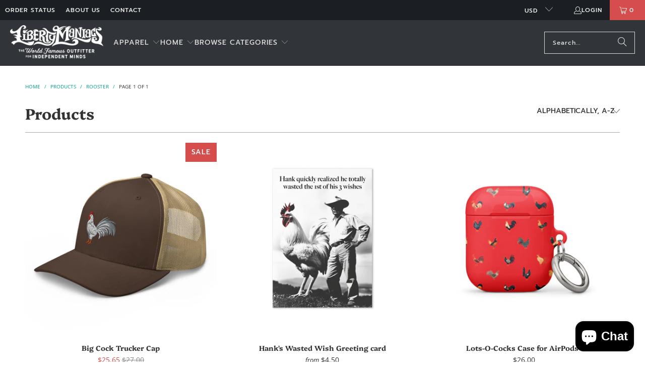

--- FILE ---
content_type: text/html; charset=utf-8
request_url: https://libertymaniacs.com/collections/all/rooster
body_size: 39998
content:
<!DOCTYPE html>
<html class="no-js no-touch" lang="en">
  <head>
    <meta charset="utf-8">
    <meta http-equiv="cleartype" content="on">
    <meta name="robots" content="index,follow">

    <!-- Mobile Specific Metas -->
    <meta name="HandheldFriendly" content="True">
    <meta name="MobileOptimized" content="320">
    <meta name="viewport" content="width=device-width,initial-scale=1">
    <meta name="theme-color" content="#ffffff">

    
    <title>
      Products Tagged "rooster" - Liberty Maniacs
    </title>

    

    <link rel="preconnect" href="https://fonts.shopifycdn.com" />
    <link rel="preconnect" href="https://cdn.shopify.com" />
    <link rel="preconnect" href="https://cdn.shopifycloud.com" />

    <link rel="dns-prefetch" href="https://v.shopify.com" />
    <link rel="dns-prefetch" href="https://www.youtube.com" />
    <link rel="dns-prefetch" href="https://vimeo.com" />

    <link href="//libertymaniacs.com/cdn/shop/t/44/assets/jquery.min.js?v=147293088974801289311725121052" as="script" rel="preload">

    <!-- Stylesheet for Fancybox library -->
    <link rel="stylesheet" href="//libertymaniacs.com/cdn/shop/t/44/assets/fancybox.css?v=19278034316635137701725121052" type="text/css" media="all" defer>

    <!-- Stylesheets for Turbo -->
    <link href="//libertymaniacs.com/cdn/shop/t/44/assets/styles.css?v=139478295121290524771762979711" rel="stylesheet" type="text/css" media="all" />

    <!-- Icons -->
    
      <link rel="shortcut icon" type="image/x-icon" href="//libertymaniacs.com/cdn/shop/files/lm-shopify-favicon_7855af8b-2f49-4c47-a043-2f4a83c990c7_180x180.png?v=1613531917">
      <link rel="apple-touch-icon" href="//libertymaniacs.com/cdn/shop/files/lm-shopify-favicon_7855af8b-2f49-4c47-a043-2f4a83c990c7_180x180.png?v=1613531917"/>
      <link rel="apple-touch-icon" sizes="57x57" href="//libertymaniacs.com/cdn/shop/files/lm-shopify-favicon_7855af8b-2f49-4c47-a043-2f4a83c990c7_57x57.png?v=1613531917"/>
      <link rel="apple-touch-icon" sizes="60x60" href="//libertymaniacs.com/cdn/shop/files/lm-shopify-favicon_7855af8b-2f49-4c47-a043-2f4a83c990c7_60x60.png?v=1613531917"/>
      <link rel="apple-touch-icon" sizes="72x72" href="//libertymaniacs.com/cdn/shop/files/lm-shopify-favicon_7855af8b-2f49-4c47-a043-2f4a83c990c7_72x72.png?v=1613531917"/>
      <link rel="apple-touch-icon" sizes="76x76" href="//libertymaniacs.com/cdn/shop/files/lm-shopify-favicon_7855af8b-2f49-4c47-a043-2f4a83c990c7_76x76.png?v=1613531917"/>
      <link rel="apple-touch-icon" sizes="114x114" href="//libertymaniacs.com/cdn/shop/files/lm-shopify-favicon_7855af8b-2f49-4c47-a043-2f4a83c990c7_114x114.png?v=1613531917"/>
      <link rel="apple-touch-icon" sizes="180x180" href="//libertymaniacs.com/cdn/shop/files/lm-shopify-favicon_7855af8b-2f49-4c47-a043-2f4a83c990c7_180x180.png?v=1613531917"/>
      <link rel="apple-touch-icon" sizes="228x228" href="//libertymaniacs.com/cdn/shop/files/lm-shopify-favicon_7855af8b-2f49-4c47-a043-2f4a83c990c7_228x228.png?v=1613531917"/>
    
    <link rel="canonical" href="https://libertymaniacs.com/collections/all/rooster"/>

    

    
      <script type="text/javascript" src="/services/javascripts/currencies.js" data-no-instant></script>
    

    
      <script src="//libertymaniacs.com/cdn/shop/t/44/assets/currencies.js?v=1648699478663843391725121052" defer></script>
    

    
    <script>
      window.PXUTheme = window.PXUTheme || {};
      window.PXUTheme.version = '9.4.0';
      window.PXUTheme.name = 'Turbo';
    </script>
    


    
<template id="price-ui"><span class="price " data-price></span><span class="compare-at-price" data-compare-at-price></span><span class="unit-pricing" data-unit-pricing></span></template>
    <template id="price-ui-badge"><div class="price-ui-badge__sticker price-ui-badge__sticker--">
    <span class="price-ui-badge__sticker-text" data-badge></span>
  </div></template>
    
    <template id="price-ui__price"><span class="money" data-price></span></template>
    <template id="price-ui__price-range"><span class="price-min" data-price-min><span class="money" data-price></span></span> - <span class="price-max" data-price-max><span class="money" data-price></span></span></template>
    <template id="price-ui__unit-pricing"><span class="unit-quantity" data-unit-quantity></span> | <span class="unit-price" data-unit-price><span class="money" data-price></span></span> / <span class="unit-measurement" data-unit-measurement></span></template>
    <template id="price-ui-badge__percent-savings-range">Save up to <span data-price-percent></span>%</template>
    <template id="price-ui-badge__percent-savings">Save <span data-price-percent></span>%</template>
    <template id="price-ui-badge__price-savings-range">Save up to <span class="money" data-price></span></template>
    <template id="price-ui-badge__price-savings">Save <span class="money" data-price></span></template>
    <template id="price-ui-badge__on-sale">Sale</template>
    <template id="price-ui-badge__sold-out">Sold out</template>
    <template id="price-ui-badge__in-stock">In stock</template>
    


    <script>
      
window.PXUTheme = window.PXUTheme || {};


window.PXUTheme.theme_settings = {};
window.PXUTheme.currency = {};
window.PXUTheme.routes = window.PXUTheme.routes || {};


window.PXUTheme.theme_settings.display_tos_checkbox = false;
window.PXUTheme.theme_settings.go_to_checkout = true;
window.PXUTheme.theme_settings.cart_action = "ajax";
window.PXUTheme.theme_settings.cart_shipping_calculator = false;


window.PXUTheme.theme_settings.collection_swatches = false;
window.PXUTheme.theme_settings.collection_secondary_image = true;


window.PXUTheme.currency.show_multiple_currencies = true;
window.PXUTheme.currency.shop_currency = "USD";
window.PXUTheme.currency.default_currency = "USD";
window.PXUTheme.currency.display_format = "money_format";
window.PXUTheme.currency.money_format = "${{amount}}";
window.PXUTheme.currency.money_format_no_currency = "${{amount}}";
window.PXUTheme.currency.money_format_currency = "${{amount}} USD";
window.PXUTheme.currency.native_multi_currency = true;
window.PXUTheme.currency.iso_code = "USD";
window.PXUTheme.currency.symbol = "$";


window.PXUTheme.theme_settings.display_inventory_left = false;
window.PXUTheme.theme_settings.inventory_threshold = 10;
window.PXUTheme.theme_settings.limit_quantity = false;


window.PXUTheme.theme_settings.menu_position = null;


window.PXUTheme.theme_settings.newsletter_popup = false;
window.PXUTheme.theme_settings.newsletter_popup_days = "14";
window.PXUTheme.theme_settings.newsletter_popup_mobile = false;
window.PXUTheme.theme_settings.newsletter_popup_seconds = 0;


window.PXUTheme.theme_settings.pagination_type = "basic_pagination";


window.PXUTheme.theme_settings.enable_shopify_collection_badges = false;
window.PXUTheme.theme_settings.quick_shop_thumbnail_position = null;
window.PXUTheme.theme_settings.product_form_style = "select";
window.PXUTheme.theme_settings.sale_banner_enabled = true;
window.PXUTheme.theme_settings.display_savings = true;
window.PXUTheme.theme_settings.display_sold_out_price = false;
window.PXUTheme.theme_settings.free_text = "Free";
window.PXUTheme.theme_settings.video_looping = null;
window.PXUTheme.theme_settings.quick_shop_style = "popup";
window.PXUTheme.theme_settings.hover_enabled = false;


window.PXUTheme.routes.cart_url = "/cart";
window.PXUTheme.routes.cart_update_url = "/cart/update";
window.PXUTheme.routes.root_url = "/";
window.PXUTheme.routes.search_url = "/search";
window.PXUTheme.routes.all_products_collection_url = "/collections/all";
window.PXUTheme.routes.product_recommendations_url = "/recommendations/products";
window.PXUTheme.routes.predictive_search_url = "/search/suggest";


window.PXUTheme.theme_settings.image_loading_style = "appear";


window.PXUTheme.theme_settings.enable_autocomplete = true;


window.PXUTheme.theme_settings.page_dots_enabled = false;
window.PXUTheme.theme_settings.slideshow_arrow_size = "bold";


window.PXUTheme.theme_settings.quick_shop_enabled = false;


window.PXUTheme.theme_settings.enable_back_to_top_button = false;


window.PXUTheme.translation = {};


window.PXUTheme.translation.agree_to_terms_warning = "You must agree with the terms and conditions to checkout.";
window.PXUTheme.translation.one_item_left = "item left";
window.PXUTheme.translation.items_left_text = "items left";
window.PXUTheme.translation.cart_savings_text = "Total Savings";
window.PXUTheme.translation.cart_discount_text = "Discount";
window.PXUTheme.translation.cart_subtotal_text = "Subtotal";
window.PXUTheme.translation.cart_remove_text = "Remove";
window.PXUTheme.translation.cart_free_text = "Free";


window.PXUTheme.translation.newsletter_success_text = "Thank you for joining our mailing list!";


window.PXUTheme.translation.notify_email = "Enter your email address...";
window.PXUTheme.translation.notify_email_value = "Translation missing: en.contact.fields.email";
window.PXUTheme.translation.notify_email_send = "Send";
window.PXUTheme.translation.notify_message_first = "Please notify me when ";
window.PXUTheme.translation.notify_message_last = " becomes available - ";
window.PXUTheme.translation.notify_success_text = "Thanks! We will notify you when this product becomes available!";


window.PXUTheme.translation.add_to_cart = "Add to Cart";
window.PXUTheme.translation.coming_soon_text = "Coming Soon";
window.PXUTheme.translation.sold_out_text = "Sold Out";
window.PXUTheme.translation.sale_text = "Sale";
window.PXUTheme.translation.savings_text = "You Save";
window.PXUTheme.translation.percent_off_text = "% off";
window.PXUTheme.translation.from_text = "from";
window.PXUTheme.translation.new_text = "New";
window.PXUTheme.translation.pre_order_text = "Pre-Order";
window.PXUTheme.translation.unavailable_text = "Unavailable";


window.PXUTheme.translation.all_results = "View all results";
window.PXUTheme.translation.no_results = "Sorry, no results!";


window.PXUTheme.media_queries = {};
window.PXUTheme.media_queries.small = window.matchMedia( "(max-width: 480px)" );
window.PXUTheme.media_queries.medium = window.matchMedia( "(max-width: 798px)" );
window.PXUTheme.media_queries.large = window.matchMedia( "(min-width: 799px)" );
window.PXUTheme.media_queries.larger = window.matchMedia( "(min-width: 960px)" );
window.PXUTheme.media_queries.xlarge = window.matchMedia( "(min-width: 1200px)" );
window.PXUTheme.media_queries.ie10 = window.matchMedia( "all and (-ms-high-contrast: none), (-ms-high-contrast: active)" );
window.PXUTheme.media_queries.tablet = window.matchMedia( "only screen and (min-width: 799px) and (max-width: 1024px)" );
window.PXUTheme.media_queries.mobile_and_tablet = window.matchMedia( "(max-width: 1024px)" );

    </script>

    

    
      <script src="//libertymaniacs.com/cdn/shop/t/44/assets/instantclick.min.js?v=20092422000980684151725121052" data-no-instant defer></script>

      <script data-no-instant>
        window.addEventListener('DOMContentLoaded', function() {

          function inIframe() {
            try {
              return window.self !== window.top;
            } catch (e) {
              return true;
            }
          }

          if (!inIframe()){
            InstantClick.on('change', function() {

              $('head script[src*="shopify"]').each(function() {
                var script = document.createElement('script');
                script.type = 'text/javascript';
                script.src = $(this).attr('src');

                $('body').append(script);
              });

              $('body').removeClass('fancybox-active');
              $.fancybox.destroy();

              InstantClick.init();

            });
          }
        });
      </script>
    

    <script>
      
    </script>

    <!-- pxu-sections-js start DO NOT EDIT --><script src="//libertymaniacs.com/cdn/shop/t/44/assets/pxu-sections.js?v=159177611422450632261762979713" defer></script><!-- DO NOT EDIT pxu-sections-js end-->
<script>window.performance && window.performance.mark && window.performance.mark('shopify.content_for_header.start');</script><meta name="google-site-verification" content="FULBuG_mT9UNAvxe_h_2fqf0uoi1lyedZqfg4Mszcbg">
<meta id="shopify-digital-wallet" name="shopify-digital-wallet" content="/1200692/digital_wallets/dialog">
<meta name="shopify-checkout-api-token" content="c148ac1a221342ed3586a55181afffa9">
<meta id="in-context-paypal-metadata" data-shop-id="1200692" data-venmo-supported="false" data-environment="production" data-locale="en_US" data-paypal-v4="true" data-currency="USD">
<link rel="alternate" type="application/atom+xml" title="Feed" href="/collections/all/rooster.atom" />
<link rel="alternate" hreflang="x-default" href="https://libertymaniacs.com/collections/all/rooster">
<link rel="alternate" hreflang="en" href="https://libertymaniacs.com/collections/all/rooster">
<link rel="alternate" hreflang="en-AU" href="https://libertymaniacs.com/en-au/collections/all/rooster">
<link rel="alternate" hreflang="en-CA" href="https://libertymaniacs.com/en-ca/collections/all/rooster">
<link rel="alternate" hreflang="en-DE" href="https://libertymaniacs.com/en-de/collections/all/rooster">
<link rel="alternate" hreflang="en-GB" href="https://libertymaniacs.com/en-gb/collections/all/rooster">
<script async="async" src="/checkouts/internal/preloads.js?locale=en-US"></script>
<link rel="preconnect" href="https://shop.app" crossorigin="anonymous">
<script async="async" src="https://shop.app/checkouts/internal/preloads.js?locale=en-US&shop_id=1200692" crossorigin="anonymous"></script>
<script id="apple-pay-shop-capabilities" type="application/json">{"shopId":1200692,"countryCode":"US","currencyCode":"USD","merchantCapabilities":["supports3DS"],"merchantId":"gid:\/\/shopify\/Shop\/1200692","merchantName":"Liberty Maniacs","requiredBillingContactFields":["postalAddress","email"],"requiredShippingContactFields":["postalAddress","email"],"shippingType":"shipping","supportedNetworks":["visa","masterCard","amex","discover","elo","jcb"],"total":{"type":"pending","label":"Liberty Maniacs","amount":"1.00"},"shopifyPaymentsEnabled":true,"supportsSubscriptions":true}</script>
<script id="shopify-features" type="application/json">{"accessToken":"c148ac1a221342ed3586a55181afffa9","betas":["rich-media-storefront-analytics"],"domain":"libertymaniacs.com","predictiveSearch":true,"shopId":1200692,"locale":"en"}</script>
<script>var Shopify = Shopify || {};
Shopify.shop = "libertymaniacs.myshopify.com";
Shopify.locale = "en";
Shopify.currency = {"active":"USD","rate":"1.0"};
Shopify.country = "US";
Shopify.theme = {"name":"Turbo - 9.5 August 2024","id":127031181406,"schema_name":"Turbo","schema_version":"9.5.0","theme_store_id":null,"role":"main"};
Shopify.theme.handle = "null";
Shopify.theme.style = {"id":null,"handle":null};
Shopify.cdnHost = "libertymaniacs.com/cdn";
Shopify.routes = Shopify.routes || {};
Shopify.routes.root = "/";</script>
<script type="module">!function(o){(o.Shopify=o.Shopify||{}).modules=!0}(window);</script>
<script>!function(o){function n(){var o=[];function n(){o.push(Array.prototype.slice.apply(arguments))}return n.q=o,n}var t=o.Shopify=o.Shopify||{};t.loadFeatures=n(),t.autoloadFeatures=n()}(window);</script>
<script>
  window.ShopifyPay = window.ShopifyPay || {};
  window.ShopifyPay.apiHost = "shop.app\/pay";
  window.ShopifyPay.redirectState = null;
</script>
<script id="shop-js-analytics" type="application/json">{"pageType":"collection"}</script>
<script defer="defer" async type="module" src="//libertymaniacs.com/cdn/shopifycloud/shop-js/modules/v2/client.init-shop-cart-sync_C5BV16lS.en.esm.js"></script>
<script defer="defer" async type="module" src="//libertymaniacs.com/cdn/shopifycloud/shop-js/modules/v2/chunk.common_CygWptCX.esm.js"></script>
<script type="module">
  await import("//libertymaniacs.com/cdn/shopifycloud/shop-js/modules/v2/client.init-shop-cart-sync_C5BV16lS.en.esm.js");
await import("//libertymaniacs.com/cdn/shopifycloud/shop-js/modules/v2/chunk.common_CygWptCX.esm.js");

  window.Shopify.SignInWithShop?.initShopCartSync?.({"fedCMEnabled":true,"windoidEnabled":true});

</script>
<script>
  window.Shopify = window.Shopify || {};
  if (!window.Shopify.featureAssets) window.Shopify.featureAssets = {};
  window.Shopify.featureAssets['shop-js'] = {"shop-cart-sync":["modules/v2/client.shop-cart-sync_ZFArdW7E.en.esm.js","modules/v2/chunk.common_CygWptCX.esm.js"],"init-fed-cm":["modules/v2/client.init-fed-cm_CmiC4vf6.en.esm.js","modules/v2/chunk.common_CygWptCX.esm.js"],"shop-button":["modules/v2/client.shop-button_tlx5R9nI.en.esm.js","modules/v2/chunk.common_CygWptCX.esm.js"],"shop-cash-offers":["modules/v2/client.shop-cash-offers_DOA2yAJr.en.esm.js","modules/v2/chunk.common_CygWptCX.esm.js","modules/v2/chunk.modal_D71HUcav.esm.js"],"init-windoid":["modules/v2/client.init-windoid_sURxWdc1.en.esm.js","modules/v2/chunk.common_CygWptCX.esm.js"],"shop-toast-manager":["modules/v2/client.shop-toast-manager_ClPi3nE9.en.esm.js","modules/v2/chunk.common_CygWptCX.esm.js"],"init-shop-email-lookup-coordinator":["modules/v2/client.init-shop-email-lookup-coordinator_B8hsDcYM.en.esm.js","modules/v2/chunk.common_CygWptCX.esm.js"],"init-shop-cart-sync":["modules/v2/client.init-shop-cart-sync_C5BV16lS.en.esm.js","modules/v2/chunk.common_CygWptCX.esm.js"],"avatar":["modules/v2/client.avatar_BTnouDA3.en.esm.js"],"pay-button":["modules/v2/client.pay-button_FdsNuTd3.en.esm.js","modules/v2/chunk.common_CygWptCX.esm.js"],"init-customer-accounts":["modules/v2/client.init-customer-accounts_DxDtT_ad.en.esm.js","modules/v2/client.shop-login-button_C5VAVYt1.en.esm.js","modules/v2/chunk.common_CygWptCX.esm.js","modules/v2/chunk.modal_D71HUcav.esm.js"],"init-shop-for-new-customer-accounts":["modules/v2/client.init-shop-for-new-customer-accounts_ChsxoAhi.en.esm.js","modules/v2/client.shop-login-button_C5VAVYt1.en.esm.js","modules/v2/chunk.common_CygWptCX.esm.js","modules/v2/chunk.modal_D71HUcav.esm.js"],"shop-login-button":["modules/v2/client.shop-login-button_C5VAVYt1.en.esm.js","modules/v2/chunk.common_CygWptCX.esm.js","modules/v2/chunk.modal_D71HUcav.esm.js"],"init-customer-accounts-sign-up":["modules/v2/client.init-customer-accounts-sign-up_CPSyQ0Tj.en.esm.js","modules/v2/client.shop-login-button_C5VAVYt1.en.esm.js","modules/v2/chunk.common_CygWptCX.esm.js","modules/v2/chunk.modal_D71HUcav.esm.js"],"shop-follow-button":["modules/v2/client.shop-follow-button_Cva4Ekp9.en.esm.js","modules/v2/chunk.common_CygWptCX.esm.js","modules/v2/chunk.modal_D71HUcav.esm.js"],"checkout-modal":["modules/v2/client.checkout-modal_BPM8l0SH.en.esm.js","modules/v2/chunk.common_CygWptCX.esm.js","modules/v2/chunk.modal_D71HUcav.esm.js"],"lead-capture":["modules/v2/client.lead-capture_Bi8yE_yS.en.esm.js","modules/v2/chunk.common_CygWptCX.esm.js","modules/v2/chunk.modal_D71HUcav.esm.js"],"shop-login":["modules/v2/client.shop-login_D6lNrXab.en.esm.js","modules/v2/chunk.common_CygWptCX.esm.js","modules/v2/chunk.modal_D71HUcav.esm.js"],"payment-terms":["modules/v2/client.payment-terms_CZxnsJam.en.esm.js","modules/v2/chunk.common_CygWptCX.esm.js","modules/v2/chunk.modal_D71HUcav.esm.js"]};
</script>
<script>(function() {
  var isLoaded = false;
  function asyncLoad() {
    if (isLoaded) return;
    isLoaded = true;
    var urls = ["https:\/\/cdn-stamped-io.azureedge.net\/files\/shopify.min.js?shop=libertymaniacs.myshopify.com","\/\/swymv3starter-01.azureedge.net\/code\/swym-shopify.js?shop=libertymaniacs.myshopify.com","https:\/\/id-shop.govx.com\/app\/libertymaniacs.myshopify.com\/govx.js?shop=libertymaniacs.myshopify.com","\/\/cdn.shopify.com\/proxy\/c4511a95bc1c23525fcf20b50518c3c5a4ad8e50ceec796942d6727120690e86\/static.cdn.printful.com\/static\/js\/external\/shopify-product-customizer.js?v=0.28\u0026shop=libertymaniacs.myshopify.com\u0026sp-cache-control=cHVibGljLCBtYXgtYWdlPTkwMA","https:\/\/d1639lhkj5l89m.cloudfront.net\/js\/storefront\/uppromote.js?shop=libertymaniacs.myshopify.com","https:\/\/cdn.pushowl.com\/latest\/sdks\/pushowl-shopify.js?subdomain=libertymaniacs\u0026environment=production\u0026guid=769c0c96-92e6-4319-9ee9-4b3d3d9aa0ec\u0026shop=libertymaniacs.myshopify.com"];
    for (var i = 0; i < urls.length; i++) {
      var s = document.createElement('script');
      s.type = 'text/javascript';
      s.async = true;
      s.src = urls[i];
      var x = document.getElementsByTagName('script')[0];
      x.parentNode.insertBefore(s, x);
    }
  };
  if(window.attachEvent) {
    window.attachEvent('onload', asyncLoad);
  } else {
    window.addEventListener('load', asyncLoad, false);
  }
})();</script>
<script id="__st">var __st={"a":1200692,"offset":-21600,"reqid":"c13e85e1-111d-4fb9-869c-70c67a35efe4-1768838689","pageurl":"libertymaniacs.com\/collections\/all\/rooster","u":"5bd8599075f9","p":"collection"};</script>
<script>window.ShopifyPaypalV4VisibilityTracking = true;</script>
<script id="captcha-bootstrap">!function(){'use strict';const t='contact',e='account',n='new_comment',o=[[t,t],['blogs',n],['comments',n],[t,'customer']],c=[[e,'customer_login'],[e,'guest_login'],[e,'recover_customer_password'],[e,'create_customer']],r=t=>t.map((([t,e])=>`form[action*='/${t}']:not([data-nocaptcha='true']) input[name='form_type'][value='${e}']`)).join(','),a=t=>()=>t?[...document.querySelectorAll(t)].map((t=>t.form)):[];function s(){const t=[...o],e=r(t);return a(e)}const i='password',u='form_key',d=['recaptcha-v3-token','g-recaptcha-response','h-captcha-response',i],f=()=>{try{return window.sessionStorage}catch{return}},m='__shopify_v',_=t=>t.elements[u];function p(t,e,n=!1){try{const o=window.sessionStorage,c=JSON.parse(o.getItem(e)),{data:r}=function(t){const{data:e,action:n}=t;return t[m]||n?{data:e,action:n}:{data:t,action:n}}(c);for(const[e,n]of Object.entries(r))t.elements[e]&&(t.elements[e].value=n);n&&o.removeItem(e)}catch(o){console.error('form repopulation failed',{error:o})}}const l='form_type',E='cptcha';function T(t){t.dataset[E]=!0}const w=window,h=w.document,L='Shopify',v='ce_forms',y='captcha';let A=!1;((t,e)=>{const n=(g='f06e6c50-85a8-45c8-87d0-21a2b65856fe',I='https://cdn.shopify.com/shopifycloud/storefront-forms-hcaptcha/ce_storefront_forms_captcha_hcaptcha.v1.5.2.iife.js',D={infoText:'Protected by hCaptcha',privacyText:'Privacy',termsText:'Terms'},(t,e,n)=>{const o=w[L][v],c=o.bindForm;if(c)return c(t,g,e,D).then(n);var r;o.q.push([[t,g,e,D],n]),r=I,A||(h.body.append(Object.assign(h.createElement('script'),{id:'captcha-provider',async:!0,src:r})),A=!0)});var g,I,D;w[L]=w[L]||{},w[L][v]=w[L][v]||{},w[L][v].q=[],w[L][y]=w[L][y]||{},w[L][y].protect=function(t,e){n(t,void 0,e),T(t)},Object.freeze(w[L][y]),function(t,e,n,w,h,L){const[v,y,A,g]=function(t,e,n){const i=e?o:[],u=t?c:[],d=[...i,...u],f=r(d),m=r(i),_=r(d.filter((([t,e])=>n.includes(e))));return[a(f),a(m),a(_),s()]}(w,h,L),I=t=>{const e=t.target;return e instanceof HTMLFormElement?e:e&&e.form},D=t=>v().includes(t);t.addEventListener('submit',(t=>{const e=I(t);if(!e)return;const n=D(e)&&!e.dataset.hcaptchaBound&&!e.dataset.recaptchaBound,o=_(e),c=g().includes(e)&&(!o||!o.value);(n||c)&&t.preventDefault(),c&&!n&&(function(t){try{if(!f())return;!function(t){const e=f();if(!e)return;const n=_(t);if(!n)return;const o=n.value;o&&e.removeItem(o)}(t);const e=Array.from(Array(32),(()=>Math.random().toString(36)[2])).join('');!function(t,e){_(t)||t.append(Object.assign(document.createElement('input'),{type:'hidden',name:u})),t.elements[u].value=e}(t,e),function(t,e){const n=f();if(!n)return;const o=[...t.querySelectorAll(`input[type='${i}']`)].map((({name:t})=>t)),c=[...d,...o],r={};for(const[a,s]of new FormData(t).entries())c.includes(a)||(r[a]=s);n.setItem(e,JSON.stringify({[m]:1,action:t.action,data:r}))}(t,e)}catch(e){console.error('failed to persist form',e)}}(e),e.submit())}));const S=(t,e)=>{t&&!t.dataset[E]&&(n(t,e.some((e=>e===t))),T(t))};for(const o of['focusin','change'])t.addEventListener(o,(t=>{const e=I(t);D(e)&&S(e,y())}));const B=e.get('form_key'),M=e.get(l),P=B&&M;t.addEventListener('DOMContentLoaded',(()=>{const t=y();if(P)for(const e of t)e.elements[l].value===M&&p(e,B);[...new Set([...A(),...v().filter((t=>'true'===t.dataset.shopifyCaptcha))])].forEach((e=>S(e,t)))}))}(h,new URLSearchParams(w.location.search),n,t,e,['guest_login'])})(!0,!0)}();</script>
<script integrity="sha256-4kQ18oKyAcykRKYeNunJcIwy7WH5gtpwJnB7kiuLZ1E=" data-source-attribution="shopify.loadfeatures" defer="defer" src="//libertymaniacs.com/cdn/shopifycloud/storefront/assets/storefront/load_feature-a0a9edcb.js" crossorigin="anonymous"></script>
<script crossorigin="anonymous" defer="defer" src="//libertymaniacs.com/cdn/shopifycloud/storefront/assets/shopify_pay/storefront-65b4c6d7.js?v=20250812"></script>
<script data-source-attribution="shopify.dynamic_checkout.dynamic.init">var Shopify=Shopify||{};Shopify.PaymentButton=Shopify.PaymentButton||{isStorefrontPortableWallets:!0,init:function(){window.Shopify.PaymentButton.init=function(){};var t=document.createElement("script");t.src="https://libertymaniacs.com/cdn/shopifycloud/portable-wallets/latest/portable-wallets.en.js",t.type="module",document.head.appendChild(t)}};
</script>
<script data-source-attribution="shopify.dynamic_checkout.buyer_consent">
  function portableWalletsHideBuyerConsent(e){var t=document.getElementById("shopify-buyer-consent"),n=document.getElementById("shopify-subscription-policy-button");t&&n&&(t.classList.add("hidden"),t.setAttribute("aria-hidden","true"),n.removeEventListener("click",e))}function portableWalletsShowBuyerConsent(e){var t=document.getElementById("shopify-buyer-consent"),n=document.getElementById("shopify-subscription-policy-button");t&&n&&(t.classList.remove("hidden"),t.removeAttribute("aria-hidden"),n.addEventListener("click",e))}window.Shopify?.PaymentButton&&(window.Shopify.PaymentButton.hideBuyerConsent=portableWalletsHideBuyerConsent,window.Shopify.PaymentButton.showBuyerConsent=portableWalletsShowBuyerConsent);
</script>
<script data-source-attribution="shopify.dynamic_checkout.cart.bootstrap">document.addEventListener("DOMContentLoaded",(function(){function t(){return document.querySelector("shopify-accelerated-checkout-cart, shopify-accelerated-checkout")}if(t())Shopify.PaymentButton.init();else{new MutationObserver((function(e,n){t()&&(Shopify.PaymentButton.init(),n.disconnect())})).observe(document.body,{childList:!0,subtree:!0})}}));
</script>
<script id='scb4127' type='text/javascript' async='' src='https://libertymaniacs.com/cdn/shopifycloud/privacy-banner/storefront-banner.js'></script><link id="shopify-accelerated-checkout-styles" rel="stylesheet" media="screen" href="https://libertymaniacs.com/cdn/shopifycloud/portable-wallets/latest/accelerated-checkout-backwards-compat.css" crossorigin="anonymous">
<style id="shopify-accelerated-checkout-cart">
        #shopify-buyer-consent {
  margin-top: 1em;
  display: inline-block;
  width: 100%;
}

#shopify-buyer-consent.hidden {
  display: none;
}

#shopify-subscription-policy-button {
  background: none;
  border: none;
  padding: 0;
  text-decoration: underline;
  font-size: inherit;
  cursor: pointer;
}

#shopify-subscription-policy-button::before {
  box-shadow: none;
}

      </style>

<script>window.performance && window.performance.mark && window.performance.mark('shopify.content_for_header.end');</script>

    

<meta name="author" content="Liberty Maniacs">
<meta property="og:url" content="https://libertymaniacs.com/collections/all/rooster">
<meta property="og:site_name" content="Liberty Maniacs">




  <meta property="og:type" content="product.group">
  <meta property="og:title" content="Products">
  
    
  <meta property="og:image" content="https://libertymaniacs.com/cdn/shop/files/social-sharing-image2_dc4f623f-159f-44b7-9085-191609386744_1200x.jpg?v=1618941171">
  <meta property="og:image:secure_url" content="https://libertymaniacs.com/cdn/shop/files/social-sharing-image2_dc4f623f-159f-44b7-9085-191609386744_1200x.jpg?v=1618941171">
  <meta property="og:image:width" content="1200">
  <meta property="og:image:height" content="628">

  
  
    
    <meta property="og:image" content="https://libertymaniacs.com/cdn/shop/files/retro-trucker-hat-brown-khaki-left-front-65b140e38e49c_600x.jpg?v=1706115458">
    <meta property="og:image:secure_url" content="https://libertymaniacs.com/cdn/shop/files/retro-trucker-hat-brown-khaki-left-front-65b140e38e49c_600x.jpg?v=1706115458">
  






  <meta name="twitter:site" content="@libertymaniacs">

<meta name="twitter:card" content="summary">



    
    
    

  <!-- pxu-sections-css start DO NOT EDIT --><link href="//libertymaniacs.com/cdn/shop/t/44/assets/pxu-sections.css?v=62363991672520154551762979711" rel="stylesheet" type="text/css" media="all" /><!-- DO NOT EDIT pxu-sections-css end-->
<!-- BEGIN app block: shopify://apps/uppromote-affiliate/blocks/customer-referral/64c32457-930d-4cb9-9641-e24c0d9cf1f4 --><link rel="preload" href="https://cdn.shopify.com/extensions/019bc4a6-eb4b-7d07-80ed-0d44dde74f8b/app-105/assets/customer-referral.css" as="style" onload="this.onload=null;this.rel='stylesheet'">
<script>
  document.addEventListener("DOMContentLoaded", function () {
    const params = new URLSearchParams(window.location.search);
    if (params.has('sca_ref') || params.has('sca_crp')) {
      document.body.setAttribute('is-affiliate-link', '');
    }
  });
</script>


<!-- END app block --><script src="https://cdn.shopify.com/extensions/019b8d54-2388-79d8-becc-d32a3afe2c7a/omnisend-50/assets/omnisend-in-shop.js" type="text/javascript" defer="defer"></script>
<script src="https://cdn.shopify.com/extensions/019bc4a6-eb4b-7d07-80ed-0d44dde74f8b/app-105/assets/customer-referral.js" type="text/javascript" defer="defer"></script>
<script src="https://cdn.shopify.com/extensions/7bc9bb47-adfa-4267-963e-cadee5096caf/inbox-1252/assets/inbox-chat-loader.js" type="text/javascript" defer="defer"></script>
<script src="https://cdn.shopify.com/extensions/019bc5da-5ba6-7e9a-9888-a6222a70d7c3/js-client-214/assets/pushowl-shopify.js" type="text/javascript" defer="defer"></script>
<link href="https://monorail-edge.shopifysvc.com" rel="dns-prefetch">
<script>(function(){if ("sendBeacon" in navigator && "performance" in window) {try {var session_token_from_headers = performance.getEntriesByType('navigation')[0].serverTiming.find(x => x.name == '_s').description;} catch {var session_token_from_headers = undefined;}var session_cookie_matches = document.cookie.match(/_shopify_s=([^;]*)/);var session_token_from_cookie = session_cookie_matches && session_cookie_matches.length === 2 ? session_cookie_matches[1] : "";var session_token = session_token_from_headers || session_token_from_cookie || "";function handle_abandonment_event(e) {var entries = performance.getEntries().filter(function(entry) {return /monorail-edge.shopifysvc.com/.test(entry.name);});if (!window.abandonment_tracked && entries.length === 0) {window.abandonment_tracked = true;var currentMs = Date.now();var navigation_start = performance.timing.navigationStart;var payload = {shop_id: 1200692,url: window.location.href,navigation_start,duration: currentMs - navigation_start,session_token,page_type: "collection"};window.navigator.sendBeacon("https://monorail-edge.shopifysvc.com/v1/produce", JSON.stringify({schema_id: "online_store_buyer_site_abandonment/1.1",payload: payload,metadata: {event_created_at_ms: currentMs,event_sent_at_ms: currentMs}}));}}window.addEventListener('pagehide', handle_abandonment_event);}}());</script>
<script id="web-pixels-manager-setup">(function e(e,d,r,n,o){if(void 0===o&&(o={}),!Boolean(null===(a=null===(i=window.Shopify)||void 0===i?void 0:i.analytics)||void 0===a?void 0:a.replayQueue)){var i,a;window.Shopify=window.Shopify||{};var t=window.Shopify;t.analytics=t.analytics||{};var s=t.analytics;s.replayQueue=[],s.publish=function(e,d,r){return s.replayQueue.push([e,d,r]),!0};try{self.performance.mark("wpm:start")}catch(e){}var l=function(){var e={modern:/Edge?\/(1{2}[4-9]|1[2-9]\d|[2-9]\d{2}|\d{4,})\.\d+(\.\d+|)|Firefox\/(1{2}[4-9]|1[2-9]\d|[2-9]\d{2}|\d{4,})\.\d+(\.\d+|)|Chrom(ium|e)\/(9{2}|\d{3,})\.\d+(\.\d+|)|(Maci|X1{2}).+ Version\/(15\.\d+|(1[6-9]|[2-9]\d|\d{3,})\.\d+)([,.]\d+|)( \(\w+\)|)( Mobile\/\w+|) Safari\/|Chrome.+OPR\/(9{2}|\d{3,})\.\d+\.\d+|(CPU[ +]OS|iPhone[ +]OS|CPU[ +]iPhone|CPU IPhone OS|CPU iPad OS)[ +]+(15[._]\d+|(1[6-9]|[2-9]\d|\d{3,})[._]\d+)([._]\d+|)|Android:?[ /-](13[3-9]|1[4-9]\d|[2-9]\d{2}|\d{4,})(\.\d+|)(\.\d+|)|Android.+Firefox\/(13[5-9]|1[4-9]\d|[2-9]\d{2}|\d{4,})\.\d+(\.\d+|)|Android.+Chrom(ium|e)\/(13[3-9]|1[4-9]\d|[2-9]\d{2}|\d{4,})\.\d+(\.\d+|)|SamsungBrowser\/([2-9]\d|\d{3,})\.\d+/,legacy:/Edge?\/(1[6-9]|[2-9]\d|\d{3,})\.\d+(\.\d+|)|Firefox\/(5[4-9]|[6-9]\d|\d{3,})\.\d+(\.\d+|)|Chrom(ium|e)\/(5[1-9]|[6-9]\d|\d{3,})\.\d+(\.\d+|)([\d.]+$|.*Safari\/(?![\d.]+ Edge\/[\d.]+$))|(Maci|X1{2}).+ Version\/(10\.\d+|(1[1-9]|[2-9]\d|\d{3,})\.\d+)([,.]\d+|)( \(\w+\)|)( Mobile\/\w+|) Safari\/|Chrome.+OPR\/(3[89]|[4-9]\d|\d{3,})\.\d+\.\d+|(CPU[ +]OS|iPhone[ +]OS|CPU[ +]iPhone|CPU IPhone OS|CPU iPad OS)[ +]+(10[._]\d+|(1[1-9]|[2-9]\d|\d{3,})[._]\d+)([._]\d+|)|Android:?[ /-](13[3-9]|1[4-9]\d|[2-9]\d{2}|\d{4,})(\.\d+|)(\.\d+|)|Mobile Safari.+OPR\/([89]\d|\d{3,})\.\d+\.\d+|Android.+Firefox\/(13[5-9]|1[4-9]\d|[2-9]\d{2}|\d{4,})\.\d+(\.\d+|)|Android.+Chrom(ium|e)\/(13[3-9]|1[4-9]\d|[2-9]\d{2}|\d{4,})\.\d+(\.\d+|)|Android.+(UC? ?Browser|UCWEB|U3)[ /]?(15\.([5-9]|\d{2,})|(1[6-9]|[2-9]\d|\d{3,})\.\d+)\.\d+|SamsungBrowser\/(5\.\d+|([6-9]|\d{2,})\.\d+)|Android.+MQ{2}Browser\/(14(\.(9|\d{2,})|)|(1[5-9]|[2-9]\d|\d{3,})(\.\d+|))(\.\d+|)|K[Aa][Ii]OS\/(3\.\d+|([4-9]|\d{2,})\.\d+)(\.\d+|)/},d=e.modern,r=e.legacy,n=navigator.userAgent;return n.match(d)?"modern":n.match(r)?"legacy":"unknown"}(),u="modern"===l?"modern":"legacy",c=(null!=n?n:{modern:"",legacy:""})[u],f=function(e){return[e.baseUrl,"/wpm","/b",e.hashVersion,"modern"===e.buildTarget?"m":"l",".js"].join("")}({baseUrl:d,hashVersion:r,buildTarget:u}),m=function(e){var d=e.version,r=e.bundleTarget,n=e.surface,o=e.pageUrl,i=e.monorailEndpoint;return{emit:function(e){var a=e.status,t=e.errorMsg,s=(new Date).getTime(),l=JSON.stringify({metadata:{event_sent_at_ms:s},events:[{schema_id:"web_pixels_manager_load/3.1",payload:{version:d,bundle_target:r,page_url:o,status:a,surface:n,error_msg:t},metadata:{event_created_at_ms:s}}]});if(!i)return console&&console.warn&&console.warn("[Web Pixels Manager] No Monorail endpoint provided, skipping logging."),!1;try{return self.navigator.sendBeacon.bind(self.navigator)(i,l)}catch(e){}var u=new XMLHttpRequest;try{return u.open("POST",i,!0),u.setRequestHeader("Content-Type","text/plain"),u.send(l),!0}catch(e){return console&&console.warn&&console.warn("[Web Pixels Manager] Got an unhandled error while logging to Monorail."),!1}}}}({version:r,bundleTarget:l,surface:e.surface,pageUrl:self.location.href,monorailEndpoint:e.monorailEndpoint});try{o.browserTarget=l,function(e){var d=e.src,r=e.async,n=void 0===r||r,o=e.onload,i=e.onerror,a=e.sri,t=e.scriptDataAttributes,s=void 0===t?{}:t,l=document.createElement("script"),u=document.querySelector("head"),c=document.querySelector("body");if(l.async=n,l.src=d,a&&(l.integrity=a,l.crossOrigin="anonymous"),s)for(var f in s)if(Object.prototype.hasOwnProperty.call(s,f))try{l.dataset[f]=s[f]}catch(e){}if(o&&l.addEventListener("load",o),i&&l.addEventListener("error",i),u)u.appendChild(l);else{if(!c)throw new Error("Did not find a head or body element to append the script");c.appendChild(l)}}({src:f,async:!0,onload:function(){if(!function(){var e,d;return Boolean(null===(d=null===(e=window.Shopify)||void 0===e?void 0:e.analytics)||void 0===d?void 0:d.initialized)}()){var d=window.webPixelsManager.init(e)||void 0;if(d){var r=window.Shopify.analytics;r.replayQueue.forEach((function(e){var r=e[0],n=e[1],o=e[2];d.publishCustomEvent(r,n,o)})),r.replayQueue=[],r.publish=d.publishCustomEvent,r.visitor=d.visitor,r.initialized=!0}}},onerror:function(){return m.emit({status:"failed",errorMsg:"".concat(f," has failed to load")})},sri:function(e){var d=/^sha384-[A-Za-z0-9+/=]+$/;return"string"==typeof e&&d.test(e)}(c)?c:"",scriptDataAttributes:o}),m.emit({status:"loading"})}catch(e){m.emit({status:"failed",errorMsg:(null==e?void 0:e.message)||"Unknown error"})}}})({shopId: 1200692,storefrontBaseUrl: "https://libertymaniacs.com",extensionsBaseUrl: "https://extensions.shopifycdn.com/cdn/shopifycloud/web-pixels-manager",monorailEndpoint: "https://monorail-edge.shopifysvc.com/unstable/produce_batch",surface: "storefront-renderer",enabledBetaFlags: ["2dca8a86"],webPixelsConfigList: [{"id":"633765982","configuration":"{\"tagID\":\"2615116745700\"}","eventPayloadVersion":"v1","runtimeContext":"STRICT","scriptVersion":"18031546ee651571ed29edbe71a3550b","type":"APP","apiClientId":3009811,"privacyPurposes":["ANALYTICS","MARKETING","SALE_OF_DATA"],"dataSharingAdjustments":{"protectedCustomerApprovalScopes":["read_customer_address","read_customer_email","read_customer_name","read_customer_personal_data","read_customer_phone"]}},{"id":"381747294","configuration":"{\"config\":\"{\\\"google_tag_ids\\\":[\\\"G-GZQJ23751T\\\",\\\"GT-WPT2P6Z\\\"],\\\"target_country\\\":\\\"US\\\",\\\"gtag_events\\\":[{\\\"type\\\":\\\"search\\\",\\\"action_label\\\":\\\"G-GZQJ23751T\\\"},{\\\"type\\\":\\\"begin_checkout\\\",\\\"action_label\\\":\\\"G-GZQJ23751T\\\"},{\\\"type\\\":\\\"view_item\\\",\\\"action_label\\\":[\\\"G-GZQJ23751T\\\",\\\"MC-56QXLQRMP7\\\"]},{\\\"type\\\":\\\"purchase\\\",\\\"action_label\\\":[\\\"G-GZQJ23751T\\\",\\\"MC-56QXLQRMP7\\\"]},{\\\"type\\\":\\\"page_view\\\",\\\"action_label\\\":[\\\"G-GZQJ23751T\\\",\\\"MC-56QXLQRMP7\\\"]},{\\\"type\\\":\\\"add_payment_info\\\",\\\"action_label\\\":\\\"G-GZQJ23751T\\\"},{\\\"type\\\":\\\"add_to_cart\\\",\\\"action_label\\\":\\\"G-GZQJ23751T\\\"}],\\\"enable_monitoring_mode\\\":false}\"}","eventPayloadVersion":"v1","runtimeContext":"OPEN","scriptVersion":"b2a88bafab3e21179ed38636efcd8a93","type":"APP","apiClientId":1780363,"privacyPurposes":[],"dataSharingAdjustments":{"protectedCustomerApprovalScopes":["read_customer_address","read_customer_email","read_customer_name","read_customer_personal_data","read_customer_phone"]}},{"id":"108855390","configuration":"{\"shopId\":\"113440\",\"env\":\"production\",\"metaData\":\"[]\"}","eventPayloadVersion":"v1","runtimeContext":"STRICT","scriptVersion":"8e11013497942cd9be82d03af35714e6","type":"APP","apiClientId":2773553,"privacyPurposes":[],"dataSharingAdjustments":{"protectedCustomerApprovalScopes":["read_customer_address","read_customer_email","read_customer_name","read_customer_personal_data","read_customer_phone"]}},{"id":"106627166","configuration":"{\"subdomain\": \"libertymaniacs\"}","eventPayloadVersion":"v1","runtimeContext":"STRICT","scriptVersion":"69e1bed23f1568abe06fb9d113379033","type":"APP","apiClientId":1615517,"privacyPurposes":["ANALYTICS","MARKETING","SALE_OF_DATA"],"dataSharingAdjustments":{"protectedCustomerApprovalScopes":["read_customer_address","read_customer_email","read_customer_name","read_customer_personal_data","read_customer_phone"]}},{"id":"75137118","configuration":"{\"apiURL\":\"https:\/\/api.omnisend.com\",\"appURL\":\"https:\/\/app.omnisend.com\",\"brandID\":\"5b6b0d52597ed70804a771d6\",\"trackingURL\":\"https:\/\/wt.omnisendlink.com\"}","eventPayloadVersion":"v1","runtimeContext":"STRICT","scriptVersion":"aa9feb15e63a302383aa48b053211bbb","type":"APP","apiClientId":186001,"privacyPurposes":["ANALYTICS","MARKETING","SALE_OF_DATA"],"dataSharingAdjustments":{"protectedCustomerApprovalScopes":["read_customer_address","read_customer_email","read_customer_name","read_customer_personal_data","read_customer_phone"]}},{"id":"37257310","configuration":"{\"storeIdentity\":\"libertymaniacs.myshopify.com\",\"baseURL\":\"https:\\\/\\\/api.printful.com\\\/shopify-pixels\"}","eventPayloadVersion":"v1","runtimeContext":"STRICT","scriptVersion":"74f275712857ab41bea9d998dcb2f9da","type":"APP","apiClientId":156624,"privacyPurposes":["ANALYTICS","MARKETING","SALE_OF_DATA"],"dataSharingAdjustments":{"protectedCustomerApprovalScopes":["read_customer_address","read_customer_email","read_customer_name","read_customer_personal_data","read_customer_phone"]}},{"id":"7110750","configuration":"{\"myshopifyDomain\":\"libertymaniacs.myshopify.com\"}","eventPayloadVersion":"v1","runtimeContext":"STRICT","scriptVersion":"23b97d18e2aa74363140dc29c9284e87","type":"APP","apiClientId":2775569,"privacyPurposes":["ANALYTICS","MARKETING","SALE_OF_DATA"],"dataSharingAdjustments":{"protectedCustomerApprovalScopes":["read_customer_address","read_customer_email","read_customer_name","read_customer_phone","read_customer_personal_data"]}},{"id":"shopify-app-pixel","configuration":"{}","eventPayloadVersion":"v1","runtimeContext":"STRICT","scriptVersion":"0450","apiClientId":"shopify-pixel","type":"APP","privacyPurposes":["ANALYTICS","MARKETING"]},{"id":"shopify-custom-pixel","eventPayloadVersion":"v1","runtimeContext":"LAX","scriptVersion":"0450","apiClientId":"shopify-pixel","type":"CUSTOM","privacyPurposes":["ANALYTICS","MARKETING"]}],isMerchantRequest: false,initData: {"shop":{"name":"Liberty Maniacs","paymentSettings":{"currencyCode":"USD"},"myshopifyDomain":"libertymaniacs.myshopify.com","countryCode":"US","storefrontUrl":"https:\/\/libertymaniacs.com"},"customer":null,"cart":null,"checkout":null,"productVariants":[],"purchasingCompany":null},},"https://libertymaniacs.com/cdn","fcfee988w5aeb613cpc8e4bc33m6693e112",{"modern":"","legacy":""},{"shopId":"1200692","storefrontBaseUrl":"https:\/\/libertymaniacs.com","extensionBaseUrl":"https:\/\/extensions.shopifycdn.com\/cdn\/shopifycloud\/web-pixels-manager","surface":"storefront-renderer","enabledBetaFlags":"[\"2dca8a86\"]","isMerchantRequest":"false","hashVersion":"fcfee988w5aeb613cpc8e4bc33m6693e112","publish":"custom","events":"[[\"page_viewed\",{}],[\"collection_viewed\",{\"collection\":{\"id\":\"\",\"title\":\"Products\",\"productVariants\":[{\"price\":{\"amount\":25.65,\"currencyCode\":\"USD\"},\"product\":{\"title\":\"Big Cock Trucker Cap\",\"vendor\":\"Liberty Maniacs\",\"id\":\"6900471038046\",\"untranslatedTitle\":\"Big Cock Trucker Cap\",\"url\":\"\/products\/big-cock-trucker-cap\",\"type\":\"Hat\"},\"id\":\"40324615471198\",\"image\":{\"src\":\"\/\/libertymaniacs.com\/cdn\/shop\/files\/retro-trucker-hat-brown-khaki-front-65b140e38e1ed.jpg?v=1706115458\"},\"sku\":\"1515823_8749\",\"title\":\"Brown\/ Khaki\",\"untranslatedTitle\":\"Brown\/ Khaki\"},{\"price\":{\"amount\":4.5,\"currencyCode\":\"USD\"},\"product\":{\"title\":\"Hank's Wasted Wish Greeting card\",\"vendor\":\"Liberty Maniacs\",\"id\":\"7218114560094\",\"untranslatedTitle\":\"Hank's Wasted Wish Greeting card\",\"url\":\"\/products\/hanks-wasted-wish-greeting-card\",\"type\":\"Greeting Card\"},\"id\":\"41197862158430\",\"image\":{\"src\":\"\/\/libertymaniacs.com\/cdn\/shop\/files\/greeting-card-4x6-front-66fb14583bffd.jpg?v=1727730801\"},\"sku\":\"1055036_14457\",\"title\":\"4″×6″\",\"untranslatedTitle\":\"4″×6″\"},{\"price\":{\"amount\":26.0,\"currencyCode\":\"USD\"},\"product\":{\"title\":\"Lots-O-Cocks Case for AirPods®\",\"vendor\":\"Liberty Maniacs\",\"id\":\"6891608506462\",\"untranslatedTitle\":\"Lots-O-Cocks Case for AirPods®\",\"url\":\"\/products\/lots-o-cocks-case-for-airpods\",\"type\":\"AirPods Case\"},\"id\":\"40265984213086\",\"image\":{\"src\":\"\/\/libertymaniacs.com\/cdn\/shop\/files\/all-over-print-case-for-airpods-white-airpods-gen1-front-6595cd9c032ca.jpg?v=1704316328\"},\"sku\":\"5044023_16865\",\"title\":\"AirPods Gen1\",\"untranslatedTitle\":\"AirPods Gen1\"},{\"price\":{\"amount\":60.0,\"currencyCode\":\"USD\"},\"product\":{\"title\":\"Lots-o-Cocks Wide-leg Pants\",\"vendor\":\"Liberty Maniacs\",\"id\":\"7154795446366\",\"untranslatedTitle\":\"Lots-o-Cocks Wide-leg Pants\",\"url\":\"\/products\/lots-o-cocks-lounge-pants\",\"type\":\"Pants\"},\"id\":\"41023195054174\",\"image\":{\"src\":\"\/\/libertymaniacs.com\/cdn\/shop\/files\/all-over-print-unisex-wide-leg-pants-white-front-668c1b9b606b7.jpg?v=1720458159\"},\"sku\":\"6058760_15513\",\"title\":\"2XS\",\"untranslatedTitle\":\"2XS\"},{\"price\":{\"amount\":49.5,\"currencyCode\":\"USD\"},\"product\":{\"title\":\"Lots-o_cocks Men’s Slim Fit Polo\",\"vendor\":\"Liberty Maniacs\",\"id\":\"7209610215518\",\"untranslatedTitle\":\"Lots-o_cocks Men’s Slim Fit Polo\",\"url\":\"\/products\/lots-o_cocks-men-s-slim-fit-polo\",\"type\":\"Polos\"},\"id\":\"41171783483486\",\"image\":{\"src\":\"\/\/libertymaniacs.com\/cdn\/shop\/files\/mens-all-over-print-slim-fit-polo-shirt-black-front-66e9dc4d3c990.jpg?v=1726602351\"},\"sku\":\"6310254_20193\",\"title\":\"Black Thread \/ XS\",\"untranslatedTitle\":\"Black Thread \/ XS\"},{\"price\":{\"amount\":12.95,\"currencyCode\":\"USD\"},\"product\":{\"title\":\"Washington Chickenhawks Coffee Mug\",\"vendor\":\"Liberty Maniacs\",\"id\":\"2379830657\",\"untranslatedTitle\":\"Washington Chickenhawks Coffee Mug\",\"url\":\"\/products\/washington-chickenhawks-coffee-mug\",\"type\":\"Mugs\"},\"id\":\"7933171777\",\"image\":{\"src\":\"\/\/libertymaniacs.com\/cdn\/shop\/products\/wasghington-chickenhawks-11oz-Mug-Mockup_Front.jpg?v=1446390605\"},\"sku\":\"2934408\",\"title\":\"11 oz\",\"untranslatedTitle\":\"11 oz\"},{\"price\":{\"amount\":23.99,\"currencyCode\":\"USD\"},\"product\":{\"title\":\"Washington Chickenhawks Logo Graphic Tee\",\"vendor\":\"Liberty Maniacs\",\"id\":\"2375508737\",\"untranslatedTitle\":\"Washington Chickenhawks Logo Graphic Tee\",\"url\":\"\/products\/washington-chickenhawks-logo-graphic-tee\",\"type\":\"Mens Top\"},\"id\":\"7910520257\",\"image\":{\"src\":\"\/\/libertymaniacs.com\/cdn\/shop\/products\/washington-chickenhawks-3001_royal.jpg?v=1446331584\"},\"sku\":\"8758011\",\"title\":\"royal \/ s\",\"untranslatedTitle\":\"royal \/ s\"}]}}]]"});</script><script>
  window.ShopifyAnalytics = window.ShopifyAnalytics || {};
  window.ShopifyAnalytics.meta = window.ShopifyAnalytics.meta || {};
  window.ShopifyAnalytics.meta.currency = 'USD';
  var meta = {"products":[{"id":6900471038046,"gid":"gid:\/\/shopify\/Product\/6900471038046","vendor":"Liberty Maniacs","type":"Hat","handle":"big-cock-trucker-cap","variants":[{"id":40324615471198,"price":2565,"name":"Big Cock Trucker Cap - Brown\/ Khaki","public_title":"Brown\/ Khaki","sku":"1515823_8749"},{"id":40324615635038,"price":2565,"name":"Big Cock Trucker Cap - Moss\/ Khaki","public_title":"Moss\/ Khaki","sku":"1515823_8750"},{"id":40324615340126,"price":2565,"name":"Big Cock Trucker Cap - Black","public_title":"Black","sku":"1515823_8747"},{"id":40324615405662,"price":2565,"name":"Big Cock Trucker Cap - Charcoal\/ Black","public_title":"Charcoal\/ Black","sku":"1515823_16709"},{"id":40324615569502,"price":2565,"name":"Big Cock Trucker Cap - Khaki","public_title":"Khaki","sku":"1515823_8752"}],"remote":false},{"id":7218114560094,"gid":"gid:\/\/shopify\/Product\/7218114560094","vendor":"Liberty Maniacs","type":"Greeting Card","handle":"hanks-wasted-wish-greeting-card","variants":[{"id":41197862158430,"price":450,"name":"Hank's Wasted Wish Greeting card - 4″×6″","public_title":"4″×6″","sku":"1055036_14457"},{"id":41197862191198,"price":650,"name":"Hank's Wasted Wish Greeting card - 5″×7″","public_title":"5″×7″","sku":"1055036_14458"},{"id":41197862223966,"price":550,"name":"Hank's Wasted Wish Greeting card - 5.83″×8.27″","public_title":"5.83″×8.27″","sku":"1055036_14460"}],"remote":false},{"id":6891608506462,"gid":"gid:\/\/shopify\/Product\/6891608506462","vendor":"Liberty Maniacs","type":"AirPods Case","handle":"lots-o-cocks-case-for-airpods","variants":[{"id":40265984213086,"price":2600,"name":"Lots-O-Cocks Case for AirPods® - AirPods Gen1","public_title":"AirPods Gen1","sku":"5044023_16865"},{"id":40265984245854,"price":2600,"name":"Lots-O-Cocks Case for AirPods® - AirPods Pro Gen1","public_title":"AirPods Pro Gen1","sku":"5044023_16868"},{"id":40265984278622,"price":2600,"name":"Lots-O-Cocks Case for AirPods® - AirPods Gen2","public_title":"AirPods Gen2","sku":"5044023_16866"},{"id":40265984311390,"price":2600,"name":"Lots-O-Cocks Case for AirPods® - AirPods Pro Gen2","public_title":"AirPods Pro Gen2","sku":"5044023_16869"},{"id":40265984344158,"price":2600,"name":"Lots-O-Cocks Case for AirPods® - AirPods Gen3","public_title":"AirPods Gen3","sku":"5044023_16867"}],"remote":false},{"id":7154795446366,"gid":"gid:\/\/shopify\/Product\/7154795446366","vendor":"Liberty Maniacs","type":"Pants","handle":"lots-o-cocks-lounge-pants","variants":[{"id":41023195054174,"price":6000,"name":"Lots-o-Cocks Wide-leg Pants - 2XS","public_title":"2XS","sku":"6058760_15513"},{"id":41023195086942,"price":6000,"name":"Lots-o-Cocks Wide-leg Pants - XS","public_title":"XS","sku":"6058760_15514"},{"id":41023195119710,"price":6000,"name":"Lots-o-Cocks Wide-leg Pants - S","public_title":"S","sku":"6058760_15515"},{"id":41023195152478,"price":6000,"name":"Lots-o-Cocks Wide-leg Pants - M","public_title":"M","sku":"6058760_15516"},{"id":41023195185246,"price":6000,"name":"Lots-o-Cocks Wide-leg Pants - L","public_title":"L","sku":"6058760_15517"},{"id":41023195218014,"price":6000,"name":"Lots-o-Cocks Wide-leg Pants - XL","public_title":"XL","sku":"6058760_15518"},{"id":41023195250782,"price":6200,"name":"Lots-o-Cocks Wide-leg Pants - 2XL","public_title":"2XL","sku":"6058760_15519"},{"id":41023195283550,"price":6400,"name":"Lots-o-Cocks Wide-leg Pants - 3XL","public_title":"3XL","sku":"6058760_15520"},{"id":41023195316318,"price":6600,"name":"Lots-o-Cocks Wide-leg Pants - 4XL","public_title":"4XL","sku":"6058760_15521"},{"id":41023195349086,"price":6800,"name":"Lots-o-Cocks Wide-leg Pants - 5XL","public_title":"5XL","sku":"6058760_15522"},{"id":41023195381854,"price":7000,"name":"Lots-o-Cocks Wide-leg Pants - 6XL","public_title":"6XL","sku":"6058760_15523"}],"remote":false},{"id":7209610215518,"gid":"gid:\/\/shopify\/Product\/7209610215518","vendor":"Liberty Maniacs","type":"Polos","handle":"lots-o_cocks-men-s-slim-fit-polo","variants":[{"id":41171783483486,"price":4950,"name":"Lots-o_cocks Men’s Slim Fit Polo - Black Thread \/ XS","public_title":"Black Thread \/ XS","sku":"6310254_20193"},{"id":41171783516254,"price":4950,"name":"Lots-o_cocks Men’s Slim Fit Polo - Black Thread \/ S","public_title":"Black Thread \/ S","sku":"6310254_20195"},{"id":41171783549022,"price":4950,"name":"Lots-o_cocks Men’s Slim Fit Polo - Black Thread \/ M","public_title":"Black Thread \/ M","sku":"6310254_20197"},{"id":41171783647326,"price":4950,"name":"Lots-o_cocks Men’s Slim Fit Polo - Black Thread \/ L","public_title":"Black Thread \/ L","sku":"6310254_20199"},{"id":41171783712862,"price":4950,"name":"Lots-o_cocks Men’s Slim Fit Polo - Black Thread \/ XL","public_title":"Black Thread \/ XL","sku":"6310254_20201"},{"id":41171783745630,"price":5220,"name":"Lots-o_cocks Men’s Slim Fit Polo - Black Thread \/ 2XL","public_title":"Black Thread \/ 2XL","sku":"6310254_20203"},{"id":41171783778398,"price":5490,"name":"Lots-o_cocks Men’s Slim Fit Polo - Black Thread \/ 3XL","public_title":"Black Thread \/ 3XL","sku":"6310254_20205"},{"id":41171781582942,"price":4950,"name":"Lots-o_cocks Men’s Slim Fit Polo - White Thread \/ XS","public_title":"White Thread \/ XS","sku":"6542218_20194"},{"id":41171781615710,"price":4950,"name":"Lots-o_cocks Men’s Slim Fit Polo - White Thread \/ S","public_title":"White Thread \/ S","sku":"6542218_20196"},{"id":41171781648478,"price":4950,"name":"Lots-o_cocks Men’s Slim Fit Polo - White Thread \/ M","public_title":"White Thread \/ M","sku":"6542218_20198"},{"id":41171781681246,"price":4950,"name":"Lots-o_cocks Men’s Slim Fit Polo - White Thread \/ L","public_title":"White Thread \/ L","sku":"6542218_20200"},{"id":41171781714014,"price":4950,"name":"Lots-o_cocks Men’s Slim Fit Polo - White Thread \/ XL","public_title":"White Thread \/ XL","sku":"6542218_20202"},{"id":41171781746782,"price":5220,"name":"Lots-o_cocks Men’s Slim Fit Polo - White Thread \/ 2XL","public_title":"White Thread \/ 2XL","sku":"6542218_20204"},{"id":41171781779550,"price":5490,"name":"Lots-o_cocks Men’s Slim Fit Polo - White Thread \/ 3XL","public_title":"White Thread \/ 3XL","sku":"6542218_20206"}],"remote":false},{"id":2379830657,"gid":"gid:\/\/shopify\/Product\/2379830657","vendor":"Liberty Maniacs","type":"Mugs","handle":"washington-chickenhawks-coffee-mug","variants":[{"id":7933171777,"price":1295,"name":"Washington Chickenhawks Coffee Mug - 11 oz","public_title":"11 oz","sku":"2934408"},{"id":7933171841,"price":1862,"name":"Washington Chickenhawks Coffee Mug - 15 oz jumbo","public_title":"15 oz jumbo","sku":"5803849"}],"remote":false},{"id":2375508737,"gid":"gid:\/\/shopify\/Product\/2375508737","vendor":"Liberty Maniacs","type":"Mens Top","handle":"washington-chickenhawks-logo-graphic-tee","variants":[{"id":7910520257,"price":2399,"name":"Washington Chickenhawks Logo Graphic Tee - royal \/ s","public_title":"royal \/ s","sku":"8758011"},{"id":7910520321,"price":2399,"name":"Washington Chickenhawks Logo Graphic Tee - royal \/ m","public_title":"royal \/ m","sku":"1097989"},{"id":7910520385,"price":2399,"name":"Washington Chickenhawks Logo Graphic Tee - royal \/ l","public_title":"royal \/ l","sku":"7348147"},{"id":7910520449,"price":2399,"name":"Washington Chickenhawks Logo Graphic Tee - royal \/ xl","public_title":"royal \/ xl","sku":"5288602"},{"id":7910520513,"price":2499,"name":"Washington Chickenhawks Logo Graphic Tee - royal \/ 2xl","public_title":"royal \/ 2xl","sku":"3858184"},{"id":7910520577,"price":2599,"name":"Washington Chickenhawks Logo Graphic Tee - royal \/ 3xl","public_title":"royal \/ 3xl","sku":"4620440"},{"id":7910520641,"price":2799,"name":"Washington Chickenhawks Logo Graphic Tee - royal \/ 4xl","public_title":"royal \/ 4xl","sku":"7037542"},{"id":7910567745,"price":2399,"name":"Washington Chickenhawks Logo Graphic Tee - navy \/ s","public_title":"navy \/ s","sku":"7960962"},{"id":7910567809,"price":2399,"name":"Washington Chickenhawks Logo Graphic Tee - navy \/ m","public_title":"navy \/ m","sku":"1620672"},{"id":7910567873,"price":2399,"name":"Washington Chickenhawks Logo Graphic Tee - navy \/ l","public_title":"navy \/ l","sku":"4703332"},{"id":7910567937,"price":2399,"name":"Washington Chickenhawks Logo Graphic Tee - navy \/ xl","public_title":"navy \/ xl","sku":"1341566"},{"id":7910568001,"price":2499,"name":"Washington Chickenhawks Logo Graphic Tee - navy \/ 2xl","public_title":"navy \/ 2xl","sku":"4286766"},{"id":7910568065,"price":2599,"name":"Washington Chickenhawks Logo Graphic Tee - navy \/ 3xl","public_title":"navy \/ 3xl","sku":"1256223"},{"id":7910568129,"price":2799,"name":"Washington Chickenhawks Logo Graphic Tee - navy \/ 4xl","public_title":"navy \/ 4xl","sku":"9123068"},{"id":7910563649,"price":2399,"name":"Washington Chickenhawks Logo Graphic Tee - red \/ s","public_title":"red \/ s","sku":"3315039"},{"id":7910563713,"price":2399,"name":"Washington Chickenhawks Logo Graphic Tee - red \/ m","public_title":"red \/ m","sku":"6876663"},{"id":7910563777,"price":2399,"name":"Washington Chickenhawks Logo Graphic Tee - red \/ l","public_title":"red \/ l","sku":"1618374"},{"id":7910563841,"price":2399,"name":"Washington Chickenhawks Logo Graphic Tee - red \/ xl","public_title":"red \/ xl","sku":"8206423"},{"id":7910563905,"price":2499,"name":"Washington Chickenhawks Logo Graphic Tee - red \/ 2xl","public_title":"red \/ 2xl","sku":"3732619"},{"id":7910563969,"price":2599,"name":"Washington Chickenhawks Logo Graphic Tee - red \/ 3xl","public_title":"red \/ 3xl","sku":"1063719"},{"id":7910564033,"price":2799,"name":"Washington Chickenhawks Logo Graphic Tee - red \/ 4xl","public_title":"red \/ 4xl","sku":"1403005"},{"id":7910518593,"price":2399,"name":"Washington Chickenhawks Logo Graphic Tee - athletic grey \/ s","public_title":"athletic grey \/ s","sku":"6937264"},{"id":7910518657,"price":2399,"name":"Washington Chickenhawks Logo Graphic Tee - athletic grey \/ m","public_title":"athletic grey \/ m","sku":"9356334"},{"id":7910518721,"price":2399,"name":"Washington Chickenhawks Logo Graphic Tee - athletic grey \/ l","public_title":"athletic grey \/ l","sku":"6116404"},{"id":7910518785,"price":2399,"name":"Washington Chickenhawks Logo Graphic Tee - athletic grey \/ xl","public_title":"athletic grey \/ xl","sku":"6677409"},{"id":7910518849,"price":2499,"name":"Washington Chickenhawks Logo Graphic Tee - athletic grey \/ 2xl","public_title":"athletic grey \/ 2xl","sku":"4943568"}],"remote":false}],"page":{"pageType":"collection","requestId":"c13e85e1-111d-4fb9-869c-70c67a35efe4-1768838689"}};
  for (var attr in meta) {
    window.ShopifyAnalytics.meta[attr] = meta[attr];
  }
</script>
<script class="analytics">
  (function () {
    var customDocumentWrite = function(content) {
      var jquery = null;

      if (window.jQuery) {
        jquery = window.jQuery;
      } else if (window.Checkout && window.Checkout.$) {
        jquery = window.Checkout.$;
      }

      if (jquery) {
        jquery('body').append(content);
      }
    };

    var hasLoggedConversion = function(token) {
      if (token) {
        return document.cookie.indexOf('loggedConversion=' + token) !== -1;
      }
      return false;
    }

    var setCookieIfConversion = function(token) {
      if (token) {
        var twoMonthsFromNow = new Date(Date.now());
        twoMonthsFromNow.setMonth(twoMonthsFromNow.getMonth() + 2);

        document.cookie = 'loggedConversion=' + token + '; expires=' + twoMonthsFromNow;
      }
    }

    var trekkie = window.ShopifyAnalytics.lib = window.trekkie = window.trekkie || [];
    if (trekkie.integrations) {
      return;
    }
    trekkie.methods = [
      'identify',
      'page',
      'ready',
      'track',
      'trackForm',
      'trackLink'
    ];
    trekkie.factory = function(method) {
      return function() {
        var args = Array.prototype.slice.call(arguments);
        args.unshift(method);
        trekkie.push(args);
        return trekkie;
      };
    };
    for (var i = 0; i < trekkie.methods.length; i++) {
      var key = trekkie.methods[i];
      trekkie[key] = trekkie.factory(key);
    }
    trekkie.load = function(config) {
      trekkie.config = config || {};
      trekkie.config.initialDocumentCookie = document.cookie;
      var first = document.getElementsByTagName('script')[0];
      var script = document.createElement('script');
      script.type = 'text/javascript';
      script.onerror = function(e) {
        var scriptFallback = document.createElement('script');
        scriptFallback.type = 'text/javascript';
        scriptFallback.onerror = function(error) {
                var Monorail = {
      produce: function produce(monorailDomain, schemaId, payload) {
        var currentMs = new Date().getTime();
        var event = {
          schema_id: schemaId,
          payload: payload,
          metadata: {
            event_created_at_ms: currentMs,
            event_sent_at_ms: currentMs
          }
        };
        return Monorail.sendRequest("https://" + monorailDomain + "/v1/produce", JSON.stringify(event));
      },
      sendRequest: function sendRequest(endpointUrl, payload) {
        // Try the sendBeacon API
        if (window && window.navigator && typeof window.navigator.sendBeacon === 'function' && typeof window.Blob === 'function' && !Monorail.isIos12()) {
          var blobData = new window.Blob([payload], {
            type: 'text/plain'
          });

          if (window.navigator.sendBeacon(endpointUrl, blobData)) {
            return true;
          } // sendBeacon was not successful

        } // XHR beacon

        var xhr = new XMLHttpRequest();

        try {
          xhr.open('POST', endpointUrl);
          xhr.setRequestHeader('Content-Type', 'text/plain');
          xhr.send(payload);
        } catch (e) {
          console.log(e);
        }

        return false;
      },
      isIos12: function isIos12() {
        return window.navigator.userAgent.lastIndexOf('iPhone; CPU iPhone OS 12_') !== -1 || window.navigator.userAgent.lastIndexOf('iPad; CPU OS 12_') !== -1;
      }
    };
    Monorail.produce('monorail-edge.shopifysvc.com',
      'trekkie_storefront_load_errors/1.1',
      {shop_id: 1200692,
      theme_id: 127031181406,
      app_name: "storefront",
      context_url: window.location.href,
      source_url: "//libertymaniacs.com/cdn/s/trekkie.storefront.cd680fe47e6c39ca5d5df5f0a32d569bc48c0f27.min.js"});

        };
        scriptFallback.async = true;
        scriptFallback.src = '//libertymaniacs.com/cdn/s/trekkie.storefront.cd680fe47e6c39ca5d5df5f0a32d569bc48c0f27.min.js';
        first.parentNode.insertBefore(scriptFallback, first);
      };
      script.async = true;
      script.src = '//libertymaniacs.com/cdn/s/trekkie.storefront.cd680fe47e6c39ca5d5df5f0a32d569bc48c0f27.min.js';
      first.parentNode.insertBefore(script, first);
    };
    trekkie.load(
      {"Trekkie":{"appName":"storefront","development":false,"defaultAttributes":{"shopId":1200692,"isMerchantRequest":null,"themeId":127031181406,"themeCityHash":"9896888243140833320","contentLanguage":"en","currency":"USD","eventMetadataId":"03e725c3-a1fd-44cd-b2f3-57e60d66bdf0"},"isServerSideCookieWritingEnabled":true,"monorailRegion":"shop_domain","enabledBetaFlags":["65f19447"]},"Session Attribution":{},"S2S":{"facebookCapiEnabled":false,"source":"trekkie-storefront-renderer","apiClientId":580111}}
    );

    var loaded = false;
    trekkie.ready(function() {
      if (loaded) return;
      loaded = true;

      window.ShopifyAnalytics.lib = window.trekkie;

      var originalDocumentWrite = document.write;
      document.write = customDocumentWrite;
      try { window.ShopifyAnalytics.merchantGoogleAnalytics.call(this); } catch(error) {};
      document.write = originalDocumentWrite;

      window.ShopifyAnalytics.lib.page(null,{"pageType":"collection","requestId":"c13e85e1-111d-4fb9-869c-70c67a35efe4-1768838689","shopifyEmitted":true});

      var match = window.location.pathname.match(/checkouts\/(.+)\/(thank_you|post_purchase)/)
      var token = match? match[1]: undefined;
      if (!hasLoggedConversion(token)) {
        setCookieIfConversion(token);
        window.ShopifyAnalytics.lib.track("Viewed Product Category",{"currency":"USD","category":"Collection: all","collectionName":"all","nonInteraction":true},undefined,undefined,{"shopifyEmitted":true});
      }
    });


        var eventsListenerScript = document.createElement('script');
        eventsListenerScript.async = true;
        eventsListenerScript.src = "//libertymaniacs.com/cdn/shopifycloud/storefront/assets/shop_events_listener-3da45d37.js";
        document.getElementsByTagName('head')[0].appendChild(eventsListenerScript);

})();</script>
  <script>
  if (!window.ga || (window.ga && typeof window.ga !== 'function')) {
    window.ga = function ga() {
      (window.ga.q = window.ga.q || []).push(arguments);
      if (window.Shopify && window.Shopify.analytics && typeof window.Shopify.analytics.publish === 'function') {
        window.Shopify.analytics.publish("ga_stub_called", {}, {sendTo: "google_osp_migration"});
      }
      console.error("Shopify's Google Analytics stub called with:", Array.from(arguments), "\nSee https://help.shopify.com/manual/promoting-marketing/pixels/pixel-migration#google for more information.");
    };
    if (window.Shopify && window.Shopify.analytics && typeof window.Shopify.analytics.publish === 'function') {
      window.Shopify.analytics.publish("ga_stub_initialized", {}, {sendTo: "google_osp_migration"});
    }
  }
</script>
<script
  defer
  src="https://libertymaniacs.com/cdn/shopifycloud/perf-kit/shopify-perf-kit-3.0.4.min.js"
  data-application="storefront-renderer"
  data-shop-id="1200692"
  data-render-region="gcp-us-central1"
  data-page-type="collection"
  data-theme-instance-id="127031181406"
  data-theme-name="Turbo"
  data-theme-version="9.5.0"
  data-monorail-region="shop_domain"
  data-resource-timing-sampling-rate="10"
  data-shs="true"
  data-shs-beacon="true"
  data-shs-export-with-fetch="true"
  data-shs-logs-sample-rate="1"
  data-shs-beacon-endpoint="https://libertymaniacs.com/api/collect"
></script>
</head>

  

  <noscript>
    <style>
      .product_section .product_form,
      .product_gallery {
        opacity: 1;
      }

      .multi_select,
      form .select {
        display: block !important;
      }

      .image-element__wrap {
        display: none;
      }
    </style>
  </noscript>

  <body class="collection"
        data-money-format="${{amount}}"
        data-shop-currency="USD"
        data-shop-url="https://libertymaniacs.com">

  <script>
    document.documentElement.className=document.documentElement.className.replace(/\bno-js\b/,'js');
    if(window.Shopify&&window.Shopify.designMode)document.documentElement.className+=' in-theme-editor';
    if(('ontouchstart' in window)||window.DocumentTouch&&document instanceof DocumentTouch)document.documentElement.className=document.documentElement.className.replace(/\bno-touch\b/,'has-touch');
  </script>

    
    <svg
      class="icon-star-reference"
      aria-hidden="true"
      focusable="false"
      role="presentation"
      xmlns="http://www.w3.org/2000/svg" width="20" height="20" viewBox="3 3 17 17" fill="none"
    >
      <symbol id="icon-star">
        <rect class="icon-star-background" width="20" height="20" fill="currentColor"/>
        <path d="M10 3L12.163 7.60778L17 8.35121L13.5 11.9359L14.326 17L10 14.6078L5.674 17L6.5 11.9359L3 8.35121L7.837 7.60778L10 3Z" stroke="currentColor" stroke-width="2" stroke-linecap="round" stroke-linejoin="round" fill="none"/>
      </symbol>
      <clipPath id="icon-star-clip">
        <path d="M10 3L12.163 7.60778L17 8.35121L13.5 11.9359L14.326 17L10 14.6078L5.674 17L6.5 11.9359L3 8.35121L7.837 7.60778L10 3Z" stroke="currentColor" stroke-width="2" stroke-linecap="round" stroke-linejoin="round"/>
      </clipPath>
    </svg>
    


    <!-- BEGIN sections: header-group -->
<div id="shopify-section-sections--15560175452254__header" class="shopify-section shopify-section-group-header-group shopify-section--header"><script
  type="application/json"
  data-section-type="header"
  data-section-id="sections--15560175452254__header"
>
</script>



<script type="application/ld+json">
  {
    "@context": "http://schema.org",
    "@type": "Organization",
    "name": "Liberty Maniacs",
    
      
      "logo": "https://libertymaniacs.com/cdn/shop/files/liberty-maniacs-world-famous-1_d5fc912d-df28-4341-a544-420e87797855_657x.png?v=1630519270",
    
    "sameAs": [
      "",
      "",
      "",
      "",
      "",
      "",
      "",
      "https://www.instagram.com/libertymaniacs",
      "",
      "",
      "",
      "",
      "",
      "",
      "",
      "",
      "",
      "",
      "",
      "",
      "",
      "https://twitter.com/libertymaniacs",
      "",
      "",
      ""
    ],
    "url": "https://libertymaniacs.com"
  }
</script>




<header id="header" class="mobile_nav-fixed--true">
  

  <div class="top-bar">
    <details data-mobile-menu>
      <summary class="mobile_nav dropdown_link" data-mobile-menu-trigger>
        <div data-mobile-menu-icon>
          <span></span>
          <span></span>
          <span></span>
          <span></span>
        </div>

        <span class="mobile-menu-title">Menu</span>
      </summary>
      <div class="mobile-menu-container dropdown" data-nav>
        <ul class="menu" id="mobile_menu">
          
  <template data-nav-parent-template>
    <li class="sublink">
      <a href="#" data-no-instant class="parent-link--true"><div class="mobile-menu-item-title" data-nav-title></div><span class="right icon-down-arrow"></span></a>
      <ul class="mobile-mega-menu" data-meganav-target-container>
      </ul>
    </li>
  </template>
  
    
      <li data-mobile-dropdown-rel="apparel" class="sublink" data-meganav-mobile-target="apparel">
        
          <a data-no-instant href="#" class="parent-link--false">
            <div class="mobile-menu-item-title" data-nav-title>Apparel</div>
            <span class="right icon-down-arrow"></span>
          </a>
        
        <ul>
          
            
              <li><a href="/collections/mens-tops">Tees</a></li>
            
          
            
              <li><a href="/collections/mens-sweatshirts">Hoodies</a></li>
            
          
            
              <li><a href="/collections/long-sleeves-mens-long-sleeves">Long Sleeve</a></li>
            
          
            
              <li class="sublink">
                
                  <a data-no-instant href="/collections/mens-athletic-pants-handmade-bottoms-and-joggers" class="parent-link--true">
                    Bottoms <span class="right icon-down-arrow"></span>
                  </a>
                
                <ul>
                  
                    <li><a href="/collections/mens-shorts">Shorts</a></li>
                  
                    <li><a href="/collections/mens-swim-trunks">Swim Trunks</a></li>
                  
                    <li><a href="/collections/mens-pants">Pants</a></li>
                  
                    <li><a href="/collections/mens-joggers-and-sweatpants">Joggers and Sweats</a></li>
                  
                    <li><a href="/collections/lounge-pants">Lounge Pants</a></li>
                  
                    <li><a href="/collections/mens-athletic-leggings">Athletic Leggings</a></li>
                  
                </ul>
              </li>
            
          
            
              <li><a href="/collections/outerwear-jackets-and-vests-from-liberty-maniacs">Outerwear</a></li>
            
          
        </ul>
      </li>
    
  
    
      <li data-mobile-dropdown-rel="home" class="sublink" data-meganav-mobile-target="home">
        
          <a data-no-instant href="#" class="parent-link--false">
            <div class="mobile-menu-item-title" data-nav-title>Home</div>
            <span class="right icon-down-arrow"></span>
          </a>
        
        <ul>
          
            
              <li><a href="/collections/stickers">Stickers</a></li>
            
          
            
              <li><a href="/collections/towels">Towels</a></li>
            
          
            
              <li><a href="/collections/pillows">Pillows</a></li>
            
          
            
              <li><a href="/collections/blankets">Blankets</a></li>
            
          
            
              <li><a href="/collections/candles">Candles</a></li>
            
          
            
              <li><a href="/collections/funny-posters-and-prints">Art</a></li>
            
          
        </ul>
      </li>
    
  
    
      <li data-mobile-dropdown-rel="browse-categories" class="sublink" data-meganav-mobile-target="browse-categories">
        
          <a data-no-instant href="#" class="parent-link--false">
            <div class="mobile-menu-item-title" data-nav-title>Browse Categories</div>
            <span class="right icon-down-arrow"></span>
          </a>
        
        <ul>
          
            
              <li><a href="/collections/new-shirts">New</a></li>
            
          
            
              <li><a href="/collections/stickers">Stickers</a></li>
            
          
            
              <li><a href="/collections/sale">Sale</a></li>
            
          
            
              <li><a href="/collections/vintage">Vintage</a></li>
            
          
            
              <li class="sublink">
                
                  <a data-no-instant href="/collections/humor" class="parent-link--true">
                    Humor <span class="right icon-down-arrow"></span>
                  </a>
                
                <ul>
                  
                    <li><a href="/collections/humor">Funny Shirts</a></li>
                  
                    <li><a href="/collections/the-shirts-they-tried-to-stop">Censored Hits</a></li>
                  
                    <li><a href="/collections/dirty-jokes-after-hours-irreverence-for-a-mature-audience">Rated R</a></li>
                  
                </ul>
              </li>
            
          
            
              <li class="sublink">
                
                  <a data-no-instant href="/collections/hats-liberty-maniacs-quality-embroidered-hats" class="parent-link--true">
                    Hats <span class="right icon-down-arrow"></span>
                  </a>
                
                <ul>
                  
                    <li><a href="/collections/hats-liberty-maniacs-quality-embroidered-hats">All Hats</a></li>
                  
                    <li><a href="/collections/beanies-and-watch-hats">Beanies</a></li>
                  
                </ul>
              </li>
            
          
            
              <li><a href="/collections/tri-blend-tees">Tri-Blends</a></li>
            
          
        </ul>
      </li>
    
  


          
  <template data-nav-parent-template>
    <li class="sublink">
      <a href="#" data-no-instant class="parent-link--true"><div class="mobile-menu-item-title" data-nav-title></div><span class="right icon-down-arrow"></span></a>
      <ul class="mobile-mega-menu" data-meganav-target-container>
      </ul>
    </li>
  </template>
  


          
  
    <li>
      
        <a data-no-instant href="/pages/order-lookup-1" class="parent-link--true">
          Order Status
        </a>
      
    </li>
  
    <li>
      
        <a data-no-instant href="/pages/about-us" class="parent-link--true">
          About Us
        </a>
      
    </li>
  
    <li>
      
        <a data-no-instant href="/pages/contact-us" class="parent-link--true">
          Contact
        </a>
      
    </li>
  



          

          
            
              <li data-no-instant>
                <a href="https://libertymaniacs.com/customer_authentication/redirect?locale=en&region_country=US" id="customer_login_link">Login</a>
              </li>
            
          

          
            

  

  <li
    data-mobile-dropdown-rel="catalog-no-link"
    class="sublink"
    data-currency-converter
  >
    <a
      data-mobile-dropdown-rel="catalog-no-link"
      class="mobile-disclosure-link parent-link--false"
    >
      <span class="currency-code">USD</span><span class="right icon-down-arrow"></span>
    </a>

    <ul
      class="
        mobile-menu__disclosure
        disclosure-text-style-uppercase
      "
    >
      
        <li
          class="
            disclosure-list__item
            disclosure-list__item--current
          "
        >
          <button
            type="submit"
            class="disclosure__button"
            name="currency_code"
            value="USD"
          >
            USD
          </button>
        </li>
      
        <li
          class="
            disclosure-list__item
            disclosure-list__item--current
          "
        >
          <button
            type="submit"
            class="disclosure__button"
            name="currency_code"
            value="CAD"
          >
            CAD
          </button>
        </li>
      
        <li
          class="
            disclosure-list__item
            disclosure-list__item--current
          "
        >
          <button
            type="submit"
            class="disclosure__button"
            name="currency_code"
            value="AUD"
          >
            AUD
          </button>
        </li>
      
        <li
          class="
            disclosure-list__item
            disclosure-list__item--current
          "
        >
          <button
            type="submit"
            class="disclosure__button"
            name="currency_code"
            value="GBP"
          >
            GBP
          </button>
        </li>
      
        <li
          class="
            disclosure-list__item
            disclosure-list__item--current
          "
        >
          <button
            type="submit"
            class="disclosure__button"
            name="currency_code"
            value="EUR"
          >
            EUR
          </button>
        </li>
      
        <li
          class="
            disclosure-list__item
            disclosure-list__item--current
          "
        >
          <button
            type="submit"
            class="disclosure__button"
            name="currency_code"
            value="JPY"
          >
            JPY
          </button>
        </li>
      
    </ul>
  </li>
          
        </ul>
      </div>
    </details>

    <a href="/" title="Liberty Maniacs" class="mobile_logo logo">
      
        <img
          src="//libertymaniacs.com/cdn/shop/files/liberty-maniacs-logo-world-famous_410x.png?v=1732751004"
          alt="Liberty Maniacs"
          class="lazyload"
          style="object-fit: cover; object-position: 50.0% 50.0%;"
        >
      
    </a>

    <div class="top-bar--right">
      
        <a href="/search" class="icon-search dropdown_link" title="Search" data-dropdown-rel="search"></a>
      

      
        <div class="cart-container">
          <a href="/cart" class="icon-cart mini_cart dropdown_link" title="Cart" data-no-instant> <span class="cart_count">0</span></a>
        </div>
      
    </div>
  </div>
</header>





<header
  class="
    
    search-enabled--true
  "
  data-desktop-header
  data-header-feature-image="true"
>
  <div
    class="
      header
      header-fixed--true
      header-background--solid
    "
      data-header-is-absolute=""
  >
    

    <div class="top-bar">
      

      <ul class="top-bar__menu menu">
        

        
          
            <li>
              <a href="/pages/order-lookup-1">Order Status</a>
            </li>
          
            <li>
              <a href="/pages/about-us">About Us</a>
            </li>
          
            <li>
              <a href="/pages/contact-us">Contact</a>
            </li>
          
        
      </ul>

      <div class="top-bar--right-menu">
        <ul class="top-bar__menu">
          
            <li class="localization-wrap">
              
<form method="post" action="/localization" id="header__selector-form" accept-charset="UTF-8" class="selectors-form" enctype="multipart/form-data"><input type="hidden" name="form_type" value="localization" /><input type="hidden" name="utf8" value="✓" /><input type="hidden" name="_method" value="put" /><input type="hidden" name="return_to" value="/collections/all/rooster" /><div
  class="
    localization
    header-menu__disclosure
  "
>
  <div class="selectors-form__wrap">
      

      <div
        class="
          selectors-form__item
          selectors-form__currency
        "
        value="USD"
        data-currency-converter
        data-default-shop-currency="USD"
      >
        <h2
          class="hidden"
          id="currency-heading"
        >
          Currency
        </h2>

        <div
          class="
            disclosure
            disclosure--currency
            disclosure-text-style-uppercase
          "
          data-disclosure
          data-disclosure-currency
        >
          <button
            type="button"
            class="
              disclosure__toggle
              disclosure__toggle--currency
            "
            aria-expanded="false"
            aria-controls="currency-list"
            aria-describedby="currency-heading"
            data-disclosure-toggle
          >
            <span class="currency-code">USD</span> <span class="icon-down-arrow"></span>
          </button>
          <div class="disclosure__list-wrap">
            <ul
              id="currency-list"
              class="disclosure-list"
              data-disclosure-list
              data-default-shop-currency="USD"
              data-currency-converter
            >
              
                <li
                  class="
                    disclosure-list__item
                    disclosure-list__item--current
                  "
                >
                  <button
                    class="disclosure__button"
                    name="currency_code"
                    value="USD"
                  >
                    USD
                  </button>
                </li>
                <li
                  class="
                    disclosure-list__item
                    
                  "
                >
                  <button
                    class="disclosure__button"
                    name="currency_code"
                    value="CAD"
                  >
                    CAD
                  </button>
                </li>
                <li
                  class="
                    disclosure-list__item
                    
                  "
                >
                  <button
                    class="disclosure__button"
                    name="currency_code"
                    value="AUD"
                  >
                    AUD
                  </button>
                </li>
                <li
                  class="
                    disclosure-list__item
                    
                  "
                >
                  <button
                    class="disclosure__button"
                    name="currency_code"
                    value="GBP"
                  >
                    GBP
                  </button>
                </li>
                <li
                  class="
                    disclosure-list__item
                    
                  "
                >
                  <button
                    class="disclosure__button"
                    name="currency_code"
                    value="EUR"
                  >
                    EUR
                  </button>
                </li>
                <li
                  class="
                    disclosure-list__item
                    
                  "
                >
                  <button
                    class="disclosure__button"
                    name="currency_code"
                    value="JPY"
                  >
                    JPY
                  </button>
                </li></ul>
          </div>
        </div>
      </div></div>
</div></form>
            </li>
          

          
            <li>
              <a
                href="/account"
                class="
                  top-bar__login-link
                  icon-user
                "
                title="My Account "
              >
                Login
              </a>
            </li>
          
        </ul>

        
          <div class="cart-container">
            <a href="/cart" class="icon-cart mini_cart dropdown_link" data-no-instant>
              <span class="cart_count">0</span>
            </a>

            
              <div class="tos_warning cart_content animated fadeIn">
                <div class="js-empty-cart__message ">
                  <p class="empty_cart">Your Cart is Empty</p>
                </div>

                <form action="/cart"
                      method="post"
                      class="hidden"
                      data-total-discount="0"
                      data-money-format="${{amount}}"
                      data-shop-currency="USD"
                      data-shop-name="Liberty Maniacs"
                      data-cart-form="mini-cart">
                  <a class="cart_content__continue-shopping secondary_button">
                    Continue Shopping
                  </a>

                  <ul class="cart_items js-cart_items">
                  </ul>

                  <ul>
                    <li class="cart_discounts js-cart_discounts sale">
                      
                    </li>

                    <li class="cart_subtotal js-cart_subtotal">
                      <span class="right">
                        <span class="money">
                          


  $0.00


                        </span>
                      </span>

                      <span>Subtotal</span>
                    </li>

                    <li class="cart_savings sale js-cart_savings">
                      
                    </li>

                    <li><p class="cart-message meta">Taxes and <a href="/policies/shipping-policy">shipping</a> calculated at checkout
</p>
                    </li>

                    <li>
                      
                        <textarea id="note" name="note" rows="2" placeholder="Order Notes" data-cart-note></textarea>
                      

                      

                      

                      
                        <button type="submit" name="checkout" class="global-button global-button--primary add_to_cart" data-minicart-checkout-button><span class="icon-lock"></span>Checkout</button>
                      
                    </li>
                  </ul>
                </form>
              </div>
            
          </div>
        
      </div>
    </div>

    <div class="main-nav__wrapper">
      <div class="main-nav menu-position--inline logo-alignment--left logo-position--left search-enabled--true" >
        

        
        

        

        

        

        
          
            
          <div class="header__logo logo--image">
            <a href="/" title="Liberty Maniacs">
              

              
                <img
                  src="//libertymaniacs.com/cdn/shop/files/liberty-maniacs-world-famous-1_d5fc912d-df28-4341-a544-420e87797855_410x.png?v=1630519270"
                  class="primary_logo lazyload"
                  alt="Liberty Maniacs"
                  style="object-fit: cover; object-position: 50.0% 50.0%;"
                >
              
            </a>
          </div>
        

            <div class="nav nav--combined align_left">
              
          

<nav
  class="nav-desktop "
  data-nav
  data-nav-desktop
  aria-label="Translation missing: en.navigation.header.main_nav"
>
  <template data-nav-parent-template>
    <li
      class="
        nav-desktop__tier-1-item
        nav-desktop__tier-1-item--widemenu-parent
      "
      data-nav-desktop-parent
    >
      <details data-nav-desktop-details>
        <summary
          data-href
          class="
            nav-desktop__tier-1-link
            nav-desktop__tier-1-link--parent
          "
          data-nav-desktop-link
          aria-expanded="false"
          
          aria-controls="nav-tier-2-"
          role="button"
        >
          <span data-nav-title></span>
          <span class="icon-down-arrow"></span>
        </summary>
        <div
          class="
            nav-desktop__tier-2
            nav-desktop__tier-2--full-width-menu
          "
          tabindex="-1"
          data-nav-desktop-tier-2
          data-nav-desktop-submenu
          data-nav-desktop-full-width-menu
          data-meganav-target-container
          >
      </details>
    </li>
  </template>
  <ul
    class="nav-desktop__tier-1"
    data-nav-desktop-tier-1
  >
    
      
      

      <li
        class="
          nav-desktop__tier-1-item
          
            
              nav-desktop__tier-1-item--dropdown-parent
            
          
        "
        data-nav-desktop-parent
        data-meganav-desktop-target="apparel"
      >
        
        <details data-nav-desktop-details>
          <summary data-href="#"
        
          class="
            nav-desktop__tier-1-link
            nav-desktop__tier-1-link--parent
            
          "
          data-nav-desktop-link
          
            aria-expanded="false"
            aria-controls="nav-tier-2-1"
            role="button"
          
        >
          <span data-nav-title>Apparel</span>
          <span class="icon-down-arrow"></span>
        
          </summary>
        

        
          
            <ul
          
            id="nav-tier-2-1"
            class="
              nav-desktop__tier-2
              
                
                  nav-desktop__tier-2--dropdown
                
              
            "
            tabindex="-1"
            data-nav-desktop-tier-2
            data-nav-desktop-submenu
            
          >
            
              
                
                
                <li
                  class="nav-desktop__tier-2-item"
                  
                >
                  
                    <a href="/collections/mens-tops"
                  
                    class="
                      nav-desktop__tier-2-link
                      
                    "
                    data-nav-desktop-link
                    
                  >
                    <span>Tees</span>
                    
                  
                    </a>
                  

                  
                </li>
              
                
                
                <li
                  class="nav-desktop__tier-2-item"
                  
                >
                  
                    <a href="/collections/mens-sweatshirts"
                  
                    class="
                      nav-desktop__tier-2-link
                      
                    "
                    data-nav-desktop-link
                    
                  >
                    <span>Hoodies</span>
                    
                  
                    </a>
                  

                  
                </li>
              
                
                
                <li
                  class="nav-desktop__tier-2-item"
                  
                >
                  
                    <a href="/collections/long-sleeves-mens-long-sleeves"
                  
                    class="
                      nav-desktop__tier-2-link
                      
                    "
                    data-nav-desktop-link
                    
                  >
                    <span>Long Sleeve</span>
                    
                  
                    </a>
                  

                  
                </li>
              
                
                
                <li
                  class="nav-desktop__tier-2-item"
                  data-nav-desktop-parent
                >
                  
                    <details data-nav-desktop-details>
                      <summary data-href="/collections/mens-athletic-pants-handmade-bottoms-and-joggers"
                  
                    class="
                      nav-desktop__tier-2-link
                      nav-desktop__tier-2-link--parent
                    "
                    data-nav-desktop-link
                    
                      aria-expanded="false"
                      aria-controls="nav-tier-3-4"
                      role="button"
                    
                  >
                    <span>Bottoms</span>
                    <span class="nav-desktop__tier-2-link-icon icon-down-arrow"></span>
                  
                    </summary>
                  

                  
                    <ul
                      id="nav-tier-3-4"
                      class="nav-desktop__tier-3"
                      tabindex="-1"
                      data-nav-desktop-tier-3
                      data-nav-desktop-submenu
                    >
                      
                        <li class="nav-desktop__tier-3-item">
                          <a
                            href="/collections/mens-shorts"
                            class="nav-desktop__tier-3-link"
                          >
                            <span>Shorts</span>
                          </a>
                        </li>
                      
                        <li class="nav-desktop__tier-3-item">
                          <a
                            href="/collections/mens-swim-trunks"
                            class="nav-desktop__tier-3-link"
                          >
                            <span>Swim Trunks</span>
                          </a>
                        </li>
                      
                        <li class="nav-desktop__tier-3-item">
                          <a
                            href="/collections/mens-pants"
                            class="nav-desktop__tier-3-link"
                          >
                            <span>Pants</span>
                          </a>
                        </li>
                      
                        <li class="nav-desktop__tier-3-item">
                          <a
                            href="/collections/mens-joggers-and-sweatpants"
                            class="nav-desktop__tier-3-link"
                          >
                            <span>Joggers and Sweats</span>
                          </a>
                        </li>
                      
                        <li class="nav-desktop__tier-3-item">
                          <a
                            href="/collections/lounge-pants"
                            class="nav-desktop__tier-3-link"
                          >
                            <span>Lounge Pants</span>
                          </a>
                        </li>
                      
                        <li class="nav-desktop__tier-3-item">
                          <a
                            href="/collections/mens-athletic-leggings"
                            class="nav-desktop__tier-3-link"
                          >
                            <span>Athletic Leggings</span>
                          </a>
                        </li>
                      
                    </ul>
                    </details>
                  
                </li>
              
                
                
                <li
                  class="nav-desktop__tier-2-item"
                  
                >
                  
                    <a href="/collections/outerwear-jackets-and-vests-from-liberty-maniacs"
                  
                    class="
                      nav-desktop__tier-2-link
                      
                    "
                    data-nav-desktop-link
                    
                  >
                    <span>Outerwear</span>
                    
                  
                    </a>
                  

                  
                </li>
              
            
          
            </ul>
          
        </details>
        
      </li>
    
      
      

      <li
        class="
          nav-desktop__tier-1-item
          
            
              nav-desktop__tier-1-item--dropdown-parent
            
          
        "
        data-nav-desktop-parent
        data-meganav-desktop-target="home"
      >
        
        <details data-nav-desktop-details>
          <summary data-href="#"
        
          class="
            nav-desktop__tier-1-link
            nav-desktop__tier-1-link--parent
            
          "
          data-nav-desktop-link
          
            aria-expanded="false"
            aria-controls="nav-tier-2-2"
            role="button"
          
        >
          <span data-nav-title>Home</span>
          <span class="icon-down-arrow"></span>
        
          </summary>
        

        
          
            <ul
          
            id="nav-tier-2-2"
            class="
              nav-desktop__tier-2
              
                
                  nav-desktop__tier-2--dropdown
                
              
            "
            tabindex="-1"
            data-nav-desktop-tier-2
            data-nav-desktop-submenu
            
          >
            
              
                
                
                <li
                  class="nav-desktop__tier-2-item"
                  
                >
                  
                    <a href="/collections/stickers"
                  
                    class="
                      nav-desktop__tier-2-link
                      
                    "
                    data-nav-desktop-link
                    
                  >
                    <span>Stickers</span>
                    
                  
                    </a>
                  

                  
                </li>
              
                
                
                <li
                  class="nav-desktop__tier-2-item"
                  
                >
                  
                    <a href="/collections/towels"
                  
                    class="
                      nav-desktop__tier-2-link
                      
                    "
                    data-nav-desktop-link
                    
                  >
                    <span>Towels</span>
                    
                  
                    </a>
                  

                  
                </li>
              
                
                
                <li
                  class="nav-desktop__tier-2-item"
                  
                >
                  
                    <a href="/collections/pillows"
                  
                    class="
                      nav-desktop__tier-2-link
                      
                    "
                    data-nav-desktop-link
                    
                  >
                    <span>Pillows</span>
                    
                  
                    </a>
                  

                  
                </li>
              
                
                
                <li
                  class="nav-desktop__tier-2-item"
                  
                >
                  
                    <a href="/collections/blankets"
                  
                    class="
                      nav-desktop__tier-2-link
                      
                    "
                    data-nav-desktop-link
                    
                  >
                    <span>Blankets</span>
                    
                  
                    </a>
                  

                  
                </li>
              
                
                
                <li
                  class="nav-desktop__tier-2-item"
                  
                >
                  
                    <a href="/collections/candles"
                  
                    class="
                      nav-desktop__tier-2-link
                      
                    "
                    data-nav-desktop-link
                    
                  >
                    <span>Candles</span>
                    
                  
                    </a>
                  

                  
                </li>
              
                
                
                <li
                  class="nav-desktop__tier-2-item"
                  
                >
                  
                    <a href="/collections/funny-posters-and-prints"
                  
                    class="
                      nav-desktop__tier-2-link
                      
                    "
                    data-nav-desktop-link
                    
                  >
                    <span>Art</span>
                    
                  
                    </a>
                  

                  
                </li>
              
            
          
            </ul>
          
        </details>
        
      </li>
    
      
      

      <li
        class="
          nav-desktop__tier-1-item
          
            
              nav-desktop__tier-1-item--dropdown-parent
            
          
        "
        data-nav-desktop-parent
        data-meganav-desktop-target="browse-categories"
      >
        
        <details data-nav-desktop-details>
          <summary data-href="#"
        
          class="
            nav-desktop__tier-1-link
            nav-desktop__tier-1-link--parent
            
          "
          data-nav-desktop-link
          
            aria-expanded="false"
            aria-controls="nav-tier-2-3"
            role="button"
          
        >
          <span data-nav-title>Browse Categories</span>
          <span class="icon-down-arrow"></span>
        
          </summary>
        

        
          
            <ul
          
            id="nav-tier-2-3"
            class="
              nav-desktop__tier-2
              
                
                  nav-desktop__tier-2--dropdown
                
              
            "
            tabindex="-1"
            data-nav-desktop-tier-2
            data-nav-desktop-submenu
            
          >
            
              
                
                
                <li
                  class="nav-desktop__tier-2-item"
                  
                >
                  
                    <a href="/collections/new-shirts"
                  
                    class="
                      nav-desktop__tier-2-link
                      
                    "
                    data-nav-desktop-link
                    
                  >
                    <span>New</span>
                    
                  
                    </a>
                  

                  
                </li>
              
                
                
                <li
                  class="nav-desktop__tier-2-item"
                  
                >
                  
                    <a href="/collections/stickers"
                  
                    class="
                      nav-desktop__tier-2-link
                      
                    "
                    data-nav-desktop-link
                    
                  >
                    <span>Stickers</span>
                    
                  
                    </a>
                  

                  
                </li>
              
                
                
                <li
                  class="nav-desktop__tier-2-item"
                  
                >
                  
                    <a href="/collections/sale"
                  
                    class="
                      nav-desktop__tier-2-link
                      
                    "
                    data-nav-desktop-link
                    
                  >
                    <span>Sale</span>
                    
                  
                    </a>
                  

                  
                </li>
              
                
                
                <li
                  class="nav-desktop__tier-2-item"
                  
                >
                  
                    <a href="/collections/vintage"
                  
                    class="
                      nav-desktop__tier-2-link
                      
                    "
                    data-nav-desktop-link
                    
                  >
                    <span>Vintage</span>
                    
                  
                    </a>
                  

                  
                </li>
              
                
                
                <li
                  class="nav-desktop__tier-2-item"
                  data-nav-desktop-parent
                >
                  
                    <details data-nav-desktop-details>
                      <summary data-href="/collections/humor"
                  
                    class="
                      nav-desktop__tier-2-link
                      nav-desktop__tier-2-link--parent
                    "
                    data-nav-desktop-link
                    
                      aria-expanded="false"
                      aria-controls="nav-tier-3-5"
                      role="button"
                    
                  >
                    <span>Humor</span>
                    <span class="nav-desktop__tier-2-link-icon icon-down-arrow"></span>
                  
                    </summary>
                  

                  
                    <ul
                      id="nav-tier-3-5"
                      class="nav-desktop__tier-3"
                      tabindex="-1"
                      data-nav-desktop-tier-3
                      data-nav-desktop-submenu
                    >
                      
                        <li class="nav-desktop__tier-3-item">
                          <a
                            href="/collections/humor"
                            class="nav-desktop__tier-3-link"
                          >
                            <span>Funny Shirts</span>
                          </a>
                        </li>
                      
                        <li class="nav-desktop__tier-3-item">
                          <a
                            href="/collections/the-shirts-they-tried-to-stop"
                            class="nav-desktop__tier-3-link"
                          >
                            <span>Censored Hits</span>
                          </a>
                        </li>
                      
                        <li class="nav-desktop__tier-3-item">
                          <a
                            href="/collections/dirty-jokes-after-hours-irreverence-for-a-mature-audience"
                            class="nav-desktop__tier-3-link"
                          >
                            <span>Rated R</span>
                          </a>
                        </li>
                      
                    </ul>
                    </details>
                  
                </li>
              
                
                
                <li
                  class="nav-desktop__tier-2-item"
                  data-nav-desktop-parent
                >
                  
                    <details data-nav-desktop-details>
                      <summary data-href="/collections/hats-liberty-maniacs-quality-embroidered-hats"
                  
                    class="
                      nav-desktop__tier-2-link
                      nav-desktop__tier-2-link--parent
                    "
                    data-nav-desktop-link
                    
                      aria-expanded="false"
                      aria-controls="nav-tier-3-6"
                      role="button"
                    
                  >
                    <span>Hats</span>
                    <span class="nav-desktop__tier-2-link-icon icon-down-arrow"></span>
                  
                    </summary>
                  

                  
                    <ul
                      id="nav-tier-3-6"
                      class="nav-desktop__tier-3"
                      tabindex="-1"
                      data-nav-desktop-tier-3
                      data-nav-desktop-submenu
                    >
                      
                        <li class="nav-desktop__tier-3-item">
                          <a
                            href="/collections/hats-liberty-maniacs-quality-embroidered-hats"
                            class="nav-desktop__tier-3-link"
                          >
                            <span>All Hats</span>
                          </a>
                        </li>
                      
                        <li class="nav-desktop__tier-3-item">
                          <a
                            href="/collections/beanies-and-watch-hats"
                            class="nav-desktop__tier-3-link"
                          >
                            <span>Beanies</span>
                          </a>
                        </li>
                      
                    </ul>
                    </details>
                  
                </li>
              
                
                
                <li
                  class="nav-desktop__tier-2-item"
                  
                >
                  
                    <a href="/collections/tri-blend-tees"
                  
                    class="
                      nav-desktop__tier-2-link
                      
                    "
                    data-nav-desktop-link
                    
                  >
                    <span>Tri-Blends</span>
                    
                  
                    </a>
                  

                  
                </li>
              
            
          
            </ul>
          
        </details>
        
      </li>
    
  </ul>
</nav>

        
              
          

<nav
  class="nav-desktop "
  data-nav
  data-nav-desktop
  aria-label="Translation missing: en.navigation.header.main_nav"
>
  <template data-nav-parent-template>
    <li
      class="
        nav-desktop__tier-1-item
        nav-desktop__tier-1-item--widemenu-parent
      "
      data-nav-desktop-parent
    >
      <details data-nav-desktop-details>
        <summary
          data-href
          class="
            nav-desktop__tier-1-link
            nav-desktop__tier-1-link--parent
          "
          data-nav-desktop-link
          aria-expanded="false"
          
          aria-controls="nav-tier-2-"
          role="button"
        >
          <span data-nav-title></span>
          <span class="icon-down-arrow"></span>
        </summary>
        <div
          class="
            nav-desktop__tier-2
            nav-desktop__tier-2--full-width-menu
          "
          tabindex="-1"
          data-nav-desktop-tier-2
          data-nav-desktop-submenu
          data-nav-desktop-full-width-menu
          data-meganav-target-container
          >
      </details>
    </li>
  </template>
  <ul
    class="nav-desktop__tier-1"
    data-nav-desktop-tier-1
  >
    
  </ul>
</nav>

        
            </div>

            
          
            <div class="search-container">
              



<div class="search-form-container">
  <form
    class="
      search-form
      search-form--header
    "
    action="/search"
    data-autocomplete-true
  >
    <div class="search-form__input-wrapper">
      <input
        class="search-form__input"
        type="text"
        name="q"
        placeholder="Search..."
        aria-label="Search..."
        value=""
        autocorrect="off"
        autocomplete="off"
        autocapitalize="off"
        spellcheck="false"
        data-search-input
      >

      

      <button
        class="
          search-form__submit-button
          global-button
        "
        type="submit"
        aria-label="Search"
      >
        <span class="icon-search"></span>
      </button>
    </div>

    
      <div
        class="predictive-search"
        data-predictive-search
        data-loading="false"
      >

<svg
  class="loading-icon predictive-search__loading-state-spinner"
  width="24"
  height="24"
  viewBox="0 0 24 24"
  xmlns="http://www.w3.org/2000/svg"
  
>
  <path d="M12,1A11,11,0,1,0,23,12,11,11,0,0,0,12,1Zm0,19a8,8,0,1,1,8-8A8,8,0,0,1,12,20Z"/>
  <path d="M10.14,1.16a11,11,0,0,0-9,8.92A1.59,1.59,0,0,0,2.46,12,1.52,1.52,0,0,0,4.11,10.7a8,8,0,0,1,6.66-6.61A1.42,1.42,0,0,0,12,2.69h0A1.57,1.57,0,0,0,10.14,1.16Z"/>
</svg>
<div class="predictive-search__results" data-predictive-search-results></div>
      </div>
    
  </form>

  
</div>


              <div class="search-link">
                <a
                  class="
                    icon-search
                    dropdown_link
                  "
                  href="/search"
                  title="Search"
                  data-dropdown-rel="search"
                >
                </a>
              </div>
            </div>
          
        
          
        
      </div>
    </div>
  </div>
</header>


<script>
  (() => {
    const header = document.querySelector('[data-header-feature-image="true"]');
    if (header) {
      header.classList.add('feature_image');
    }

    const headerContent = document.querySelector('[data-header-is-absolute="true"]');
    if (header) {
      header.classList.add('is-absolute');
    }
  })();
</script>

<style>
  div.header__logo,
  div.header__logo img,
  div.header__logo span,
  .sticky_nav .menu-position--block .header__logo {
    max-width: 205px;
  }
</style>

</div><div id="shopify-section-sections--15560175452254__mega_menu_1" class="shopify-section shopify-section-group-header-group shopify-section--mega-menu">
<script
  type="application/json"
  data-section-type="mega-menu-1"
  data-section-id="sections--15560175452254__mega_menu_1"
>
</script>


  <details>
    <summary
      class="
        nav-desktop__tier-1-link
        nav-desktop__tier-1-link--parent
      "
    >
      <span>Apparel</span>
      <span class="icon-down-arrow"></span>
    </summary>
    <div
      class="
        mega-menu
        menu
        dropdown_content
      "
      data-meganav-desktop
      data-meganav-handle="apparel"
    >
      
        <div class="dropdown_column" >
          
            
            
              <div class="mega-menu__richtext">
                
              </div>
            

            
            

            
            
              <div class="dropdown_column__menu">
                <ul class="dropdown_title">
                  <li>
                    <a href="/collections/mens-apparel-and-accessories">Men</a>
                  </li>
                </ul>
                
                  <ul>
                    
                      <li>
                        <a href="/collections/mens-tops">T-Shirts</a>
                      </li>
                    
                      <li>
                        <a href="/collections/mens-sweatshirts">Sweatshirts</a>
                      </li>
                    
                      <li>
                        <a href="/collections/long-sleeves-mens-long-sleeves">Long Sleeves</a>
                      </li>
                    
                      <li>
                        <a href="/collections/tri-blend-tees">Triblends</a>
                      </li>
                    
                      <li>
                        <a href="/collections/heavyweight">Heavyweight</a>
                      </li>
                    
                      <li>
                        <a href="/collections/performance-apparel">Performance</a>
                      </li>
                    
                      <li>
                        <a href="/collections/handmade-knit-sweaters">Knit Sweaters</a>
                      </li>
                    
                      <li>
                        <a href="/collections/mens-tank-tops">Tank Tops</a>
                      </li>
                    
                      <li>
                        <a href="/collections/liberty-maniacs-athletics">Athletic</a>
                      </li>
                    
                      <li>
                        <a href="/collections/outerwear-jackets-and-vests-from-liberty-maniacs">Outerwear</a>
                      </li>
                    
                      <li>
                        <a href="/collections/polos">Polos</a>
                      </li>
                    
                      <li>
                        <a href="/collections/button-up-shirts">Button-Ups</a>
                      </li>
                    
                  </ul>
                
              </div>
            

            
            
              <div class="dropdown_column__menu">
                <ul class="dropdown_title">
                  <li>
                    <a href="/collections/mens-athletic-pants-handmade-bottoms-and-joggers">Bottoms</a>
                  </li>
                </ul>
                
                  <ul>
                    
                      <li>
                        <a href="/collections/mens-pants">Pants</a>
                      </li>
                    
                      <li>
                        <a href="/collections/mens-shorts">Shorts</a>
                      </li>
                    
                      <li>
                        <a href="/collections/mens-swim-trunks">Swim Trunks</a>
                      </li>
                    
                      <li>
                        <a href="/collections/mens-underwear">Underwear</a>
                      </li>
                    
                      <li>
                        <a href="/collections/mens-athletic-leggings">Leggings</a>
                      </li>
                    
                  </ul>
                
              </div>
            

            
            

            
            

            
            

            
            
              <div class="mega-menu__richtext">
                
              </div>
            

          
        </div>
      
        <div class="dropdown_column" >
          
            
            
              <div class="mega-menu__richtext">
                
              </div>
            

            
            

            
            
              <div class="dropdown_column__menu">
                <ul class="dropdown_title">
                  <li>
                    <a href="/collections/ladies">Women</a>
                  </li>
                </ul>
                
                  <ul>
                    
                      <li>
                        <a href="/collections/ladies-tees">T-Shirts</a>
                      </li>
                    
                      <li>
                        <a href="/collections/ladies-sweatshirts">Sweatshirts</a>
                      </li>
                    
                      <li>
                        <a href="/collections/handmade-knit-sweaters">Knit Sweaters</a>
                      </li>
                    
                      <li>
                        <a href="/collections/ladies-tank-tops">Tank Tops</a>
                      </li>
                    
                      <li>
                        <a href="/collections/ladies-long-sleeve">Long Sleeve</a>
                      </li>
                    
                      <li>
                        <a href="/collections/crop-tops">Crop Tops</a>
                      </li>
                    
                      <li>
                        <a href="/collections/sports-bras">Sports Bras</a>
                      </li>
                    
                      <li>
                        <a href="/collections/ladies-swimwear">Swimwear</a>
                      </li>
                    
                  </ul>
                
              </div>
            

            
            
              <div class="dropdown_column__menu">
                <ul class="dropdown_title">
                  <li>
                    <a href="/collections/womens-bottoms">Bottoms</a>
                  </li>
                </ul>
                
                  <ul>
                    
                      <li>
                        <a href="/collections/leggings">Leggings</a>
                      </li>
                    
                      <li>
                        <a href="/collections/womens-pants">Pants</a>
                      </li>
                    
                      <li>
                        <a href="/collections/womens-shorts">Shorts</a>
                      </li>
                    
                  </ul>
                
              </div>
            

            
            

            
            

            
            

            
            
              <div class="mega-menu__richtext">
                
              </div>
            

          
        </div>
      
        <div class="dropdown_column" >
          
            
            
              <div class="mega-menu__richtext">
                
              </div>
            

            
            

            
            

            
            

            
            

            
            

            
            

            
            
              <div class="mega-menu__richtext">
                
              </div>
            

          
        </div>
      
        <div class="dropdown_column" >
          
            
            
              <div class="mega-menu__richtext">
                <p>Accessories</p>
              </div>
            

            
            

            
            
              <div class="dropdown_column__menu">
                <ul class="dropdown_title">
                  <li>
                    <a href="/collections/hats-liberty-maniacs-quality-embroidered-hats">Headwear</a>
                  </li>
                </ul>
                
                  <ul>
                    
                      <li>
                        <a href="/collections/hats-liberty-maniacs-quality-embroidered-hats">Hats</a>
                      </li>
                    
                      <li>
                        <a href="/collections/beanies-and-watch-hats">Beanies</a>
                      </li>
                    
                      <li>
                        <a href="/collections/headbands-bandanas">Headband & Bandanas</a>
                      </li>
                    
                      <li>
                        <a href="/collections/neck-gaiters">Neck Gaiters</a>
                      </li>
                    
                  </ul>
                
              </div>
            

            
            
              <div class="dropdown_column__menu">
                <ul class="dropdown_title">
                  <li>
                    <a href="/collections/patches-embroidered-morale-patches">Patches</a>
                  </li>
                </ul>
                
                  <ul>
                    
                  </ul>
                
              </div>
            

            
            
              <div class="dropdown_column__menu">
                <ul class="dropdown_title">
                  <li>
                    <a href="/collections/pinback-buttons">Pins & Buttons</a>
                  </li>
                </ul>
                
                  <ul>
                    
                      <li>
                        <a href="/collections/pinback-buttons">Buttons</a>
                      </li>
                    
                  </ul>
                
              </div>
            

            
            

            
            

            
            
              <div class="mega-menu__richtext">
                
              </div>
            

          
        </div>
      
        <div class="dropdown_column" >
          
            
            
              <div class="mega-menu__richtext">
                
              </div>
            

            
            

            
            
              <div class="dropdown_column__menu">
                <ul class="dropdown_title">
                  <li>
                    <a >Kids</a>
                  </li>
                </ul>
                
                  <ul>
                    
                      <li>
                        <a href="/collections/kids">All</a>
                      </li>
                    
                      <li>
                        <a href="/collections/kids">Shirts</a>
                      </li>
                    
                      <li>
                        <a href="/collections/kids-hoodies">Hoodies</a>
                      </li>
                    
                      <li>
                        <a href="/collections/baby-one-pieces">Onesies</a>
                      </li>
                    
                      <li>
                        <a href="/collections/kids-leggings">Leggings</a>
                      </li>
                    
                  </ul>
                
              </div>
            

            
            
              <div class="dropdown_column__menu">
                <ul class="dropdown_title">
                  <li>
                    <a >Bags</a>
                  </li>
                </ul>
                
                  <ul>
                    
                      <li>
                        <a href="/collections/tote-bags">Totes</a>
                      </li>
                    
                      <li>
                        <a href="/collections/backpacks">Backpacks</a>
                      </li>
                    
                      <li>
                        <a href="/collections/laptop-sleeves">Laptop Sleeve</a>
                      </li>
                    
                      <li>
                        <a href="/collections/fanny-packs">Fanny Packs</a>
                      </li>
                    
                  </ul>
                
              </div>
            

            
            

            
            

            
            

            
            
              <div class="mega-menu__richtext">
                
              </div>
            

          
        </div>
      
    </div>
  </details>
  <div class="mobile-meganav-source">
    <div
      data-meganav-mobile
      data-meganav-handle="apparel"
    >
      
        
          
            <li class="mobile-mega-menu_block mega-menu__richtext">
              
            </li>
          

          

          
            <li class="mobile-mega-menu_block sublink">
              
                <a data-no-instant href="/collections/mens-apparel-and-accessories" class="parent-link--true">
                  Men <span class="right icon-down-arrow"></span>
                </a>
              
              <ul>
                
                  <li>
                    <a href="/collections/mens-tops">T-Shirts</a>
                  </li>
                
                  <li>
                    <a href="/collections/mens-sweatshirts">Sweatshirts</a>
                  </li>
                
                  <li>
                    <a href="/collections/long-sleeves-mens-long-sleeves">Long Sleeves</a>
                  </li>
                
                  <li>
                    <a href="/collections/tri-blend-tees">Triblends</a>
                  </li>
                
                  <li>
                    <a href="/collections/heavyweight">Heavyweight</a>
                  </li>
                
                  <li>
                    <a href="/collections/performance-apparel">Performance</a>
                  </li>
                
                  <li>
                    <a href="/collections/handmade-knit-sweaters">Knit Sweaters</a>
                  </li>
                
                  <li>
                    <a href="/collections/mens-tank-tops">Tank Tops</a>
                  </li>
                
                  <li>
                    <a href="/collections/liberty-maniacs-athletics">Athletic</a>
                  </li>
                
                  <li>
                    <a href="/collections/outerwear-jackets-and-vests-from-liberty-maniacs">Outerwear</a>
                  </li>
                
                  <li>
                    <a href="/collections/polos">Polos</a>
                  </li>
                
                  <li>
                    <a href="/collections/button-up-shirts">Button-Ups</a>
                  </li>
                
              </ul>
            </li>
          

          
            <li class="mobile-mega-menu_block sublink">
              
                <a data-no-instant href="/collections/mens-athletic-pants-handmade-bottoms-and-joggers" class="parent-link--true">
                  Bottoms <span class="right icon-down-arrow"></span>
                </a>
              
              <ul>
                
                  <li>
                    <a href="/collections/mens-pants">Pants</a>
                  </li>
                
                  <li>
                    <a href="/collections/mens-shorts">Shorts</a>
                  </li>
                
                  <li>
                    <a href="/collections/mens-swim-trunks">Swim Trunks</a>
                  </li>
                
                  <li>
                    <a href="/collections/mens-underwear">Underwear</a>
                  </li>
                
                  <li>
                    <a href="/collections/mens-athletic-leggings">Leggings</a>
                  </li>
                
              </ul>
            </li>
          

          

          

          

          
            <li class="mobile-mega-menu_block">
              
            </li>
          
        
      
        
          
            <li class="mobile-mega-menu_block mega-menu__richtext">
              
            </li>
          

          

          
            <li class="mobile-mega-menu_block sublink">
              
                <a data-no-instant href="/collections/ladies" class="parent-link--true">
                  Women <span class="right icon-down-arrow"></span>
                </a>
              
              <ul>
                
                  <li>
                    <a href="/collections/ladies-tees">T-Shirts</a>
                  </li>
                
                  <li>
                    <a href="/collections/ladies-sweatshirts">Sweatshirts</a>
                  </li>
                
                  <li>
                    <a href="/collections/handmade-knit-sweaters">Knit Sweaters</a>
                  </li>
                
                  <li>
                    <a href="/collections/ladies-tank-tops">Tank Tops</a>
                  </li>
                
                  <li>
                    <a href="/collections/ladies-long-sleeve">Long Sleeve</a>
                  </li>
                
                  <li>
                    <a href="/collections/crop-tops">Crop Tops</a>
                  </li>
                
                  <li>
                    <a href="/collections/sports-bras">Sports Bras</a>
                  </li>
                
                  <li>
                    <a href="/collections/ladies-swimwear">Swimwear</a>
                  </li>
                
              </ul>
            </li>
          

          
            <li class="mobile-mega-menu_block sublink">
              
                <a data-no-instant href="/collections/womens-bottoms" class="parent-link--true">
                  Bottoms <span class="right icon-down-arrow"></span>
                </a>
              
              <ul>
                
                  <li>
                    <a href="/collections/leggings">Leggings</a>
                  </li>
                
                  <li>
                    <a href="/collections/womens-pants">Pants</a>
                  </li>
                
                  <li>
                    <a href="/collections/womens-shorts">Shorts</a>
                  </li>
                
              </ul>
            </li>
          

          

          

          

          
            <li class="mobile-mega-menu_block">
              
            </li>
          
        
      
        
          
            <li class="mobile-mega-menu_block mega-menu__richtext">
              
            </li>
          

          

          

          

          

          

          

          
            <li class="mobile-mega-menu_block">
              
            </li>
          
        
      
        
          
            <li class="mobile-mega-menu_block mega-menu__richtext">
              <p>Accessories</p>
            </li>
          

          

          
            <li class="mobile-mega-menu_block sublink">
              
                <a data-no-instant href="/collections/hats-liberty-maniacs-quality-embroidered-hats" class="parent-link--true">
                  Headwear <span class="right icon-down-arrow"></span>
                </a>
              
              <ul>
                
                  <li>
                    <a href="/collections/hats-liberty-maniacs-quality-embroidered-hats">Hats</a>
                  </li>
                
                  <li>
                    <a href="/collections/beanies-and-watch-hats">Beanies</a>
                  </li>
                
                  <li>
                    <a href="/collections/headbands-bandanas">Headband & Bandanas</a>
                  </li>
                
                  <li>
                    <a href="/collections/neck-gaiters">Neck Gaiters</a>
                  </li>
                
              </ul>
            </li>
          

          
            <li class="mobile-mega-menu_block sublink">
              
                <a data-no-instant href="/collections/patches-embroidered-morale-patches" class="parent-link--true">
                  Patches <span class="right icon-down-arrow"></span>
                </a>
              
              <ul>
                
              </ul>
            </li>
          

          
            <li class="mobile-mega-menu_block sublink">
              
                <a data-no-instant href="/collections/pinback-buttons" class="parent-link--true">
                  Pins & Buttons <span class="right icon-down-arrow"></span>
                </a>
              
              <ul>
                
                  <li>
                    <a href="/collections/pinback-buttons">Buttons</a>
                  </li>
                
              </ul>
            </li>
          

          

          

          
            <li class="mobile-mega-menu_block">
              
            </li>
          
        
      
        
          
            <li class="mobile-mega-menu_block mega-menu__richtext">
              
            </li>
          

          

          
            <li class="mobile-mega-menu_block sublink">
              
                <a data-no-instant href="" class="parent-link--false">
                  Kids <span class="right icon-down-arrow"></span>
                </a>
              
              <ul>
                
                  <li>
                    <a href="/collections/kids">All</a>
                  </li>
                
                  <li>
                    <a href="/collections/kids">Shirts</a>
                  </li>
                
                  <li>
                    <a href="/collections/kids-hoodies">Hoodies</a>
                  </li>
                
                  <li>
                    <a href="/collections/baby-one-pieces">Onesies</a>
                  </li>
                
                  <li>
                    <a href="/collections/kids-leggings">Leggings</a>
                  </li>
                
              </ul>
            </li>
          

          
            <li class="mobile-mega-menu_block sublink">
              
                <a data-no-instant href="" class="parent-link--false">
                  Bags <span class="right icon-down-arrow"></span>
                </a>
              
              <ul>
                
                  <li>
                    <a href="/collections/tote-bags">Totes</a>
                  </li>
                
                  <li>
                    <a href="/collections/backpacks">Backpacks</a>
                  </li>
                
                  <li>
                    <a href="/collections/laptop-sleeves">Laptop Sleeve</a>
                  </li>
                
                  <li>
                    <a href="/collections/fanny-packs">Fanny Packs</a>
                  </li>
                
              </ul>
            </li>
          

          

          

          

          
            <li class="mobile-mega-menu_block">
              
            </li>
          
        
      
    </div>
  </div>



</div><div id="shopify-section-sections--15560175452254__mega_menu_2" class="shopify-section shopify-section-group-header-group shopify-section--mega-menu">
<script
  type="application/json"
  data-section-type="mega-menu-2"
  data-section-id="sections--15560175452254__mega_menu_2"
>
</script>


  <details>
    <summary
      class="
        nav-desktop__tier-1-link
        nav-desktop__tier-1-link--parent
      "
    >
      <span>Home</span>
      <span class="icon-down-arrow"></span>
    </summary>
    <div
      class="
        mega-menu
        menu
        dropdown_content
      "
      data-meganav-desktop
      data-meganav-handle="home"
    >
      
        <div class="dropdown_column" >
          
            
            
              <div class="mega-menu__richtext">
                
              </div>
            

            
            

            
            
              <div class="dropdown_column__menu">
                <ul class="dropdown_title">
                  <li>
                    <a >Printshop</a>
                  </li>
                </ul>
                
                  <ul>
                    
                      <li>
                        <a href="/collections/stickers">Stickers</a>
                      </li>
                    
                      <li>
                        <a href="/collections/fly-your-freak-flag-wall-flags-by-liberty-maniacs">Flags</a>
                      </li>
                    
                      <li>
                        <a href="/collections/prints">Prints</a>
                      </li>
                    
                      <li>
                        <a href="/collections/framed-prints-museum-quality-pre-framed-giclee-prints-for-home-and-business">Framed Prints</a>
                      </li>
                    
                      <li>
                        <a href="/collections/canvas-art">Canvas</a>
                      </li>
                    
                      <li>
                        <a href="/collections/yard-signs">Yard Signs</a>
                      </li>
                    
                      <li>
                        <a href="/collections/metal-prints">Metal Prints</a>
                      </li>
                    
                      <li>
                        <a href="/collections/magnets">Magnets</a>
                      </li>
                    
                  </ul>
                
              </div>
            

            
            

            
            
              <div class="dropdown_column__menu">
                <ul class="dropdown_title">
                  <li>
                    <a >Stationary</a>
                  </li>
                </ul>
                
                  <ul>
                    
                      <li>
                        <a href="/collections/greeting-cards">Greeting Cards</a>
                      </li>
                    
                      <li>
                        <a href="/collections/notebooks">Notebooks</a>
                      </li>
                    
                      <li>
                        <a href="/collections/postcards">Postcards</a>
                      </li>
                    
                      <li>
                        <a href="/collections/wrapping-paper">Wrapping Paper</a>
                      </li>
                    
                  </ul>
                
              </div>
            

            
            

            
            

            
            
              <div class="mega-menu__richtext">
                
              </div>
            

          
        </div>
      
        <div class="dropdown_column" >
          
            
            
              <div class="mega-menu__richtext">
                
              </div>
            

            
            
              <div class="mega-menu__image-caption-link">
                <a href="/collections/stickers">
                  
                    














  <div
    class="image-element__wrap"
    style="
      
      
      
        max-width: 427px;
      
    "
  ><img
        class="
          lazyload
          transition--appear
          
        "
        alt=""
        
        data-src="//libertymaniacs.com/cdn/shop/files/sticker-shop-nav_1600x.png?v=1728057858"
        data-sizes="auto"
        data-aspectratio="427/158"
        data-srcset="//libertymaniacs.com/cdn/shop/files/sticker-shop-nav_5000x.png?v=1728057858 5000w,
    //libertymaniacs.com/cdn/shop/files/sticker-shop-nav_4500x.png?v=1728057858 4500w,
    //libertymaniacs.com/cdn/shop/files/sticker-shop-nav_4000x.png?v=1728057858 4000w,
    //libertymaniacs.com/cdn/shop/files/sticker-shop-nav_3500x.png?v=1728057858 3500w,
    //libertymaniacs.com/cdn/shop/files/sticker-shop-nav_3000x.png?v=1728057858 3000w,
    //libertymaniacs.com/cdn/shop/files/sticker-shop-nav_2500x.png?v=1728057858 2500w,
    //libertymaniacs.com/cdn/shop/files/sticker-shop-nav_2000x.png?v=1728057858 2000w,
    //libertymaniacs.com/cdn/shop/files/sticker-shop-nav_1800x.png?v=1728057858 1800w,
    //libertymaniacs.com/cdn/shop/files/sticker-shop-nav_1600x.png?v=1728057858 1600w,
    //libertymaniacs.com/cdn/shop/files/sticker-shop-nav_1400x.png?v=1728057858 1400w,
    //libertymaniacs.com/cdn/shop/files/sticker-shop-nav_1200x.png?v=1728057858 1200w,
    //libertymaniacs.com/cdn/shop/files/sticker-shop-nav_1000x.png?v=1728057858 1000w,
    //libertymaniacs.com/cdn/shop/files/sticker-shop-nav_800x.png?v=1728057858 800w,
    //libertymaniacs.com/cdn/shop/files/sticker-shop-nav_600x.png?v=1728057858 600w,
    //libertymaniacs.com/cdn/shop/files/sticker-shop-nav_400x.png?v=1728057858 400w,
    //libertymaniacs.com/cdn/shop/files/sticker-shop-nav_200x.png?v=1728057858 200w"
        style="object-fit:cover;object-position:50.0% 50.0%;"
        width="427"
        height="158"
        srcset="data:image/svg+xml;utf8,<svg%20xmlns='http://www.w3.org/2000/svg'%20width='427'%20height='158'></svg>"
      ></div>



<noscript>
  <img
    class="
      noscript
      
    "
    src="//libertymaniacs.com/cdn/shop/files/sticker-shop-nav_2000x.png?v=1728057858"
    alt=""
    style="object-fit:cover;object-position:50.0% 50.0%;"
  >
</noscript>

                  
                  
                </a>
              </div>
            

            
            
              <div class="dropdown_column__menu">
                <ul class="dropdown_title">
                  <li>
                    <a >Drinkware</a>
                  </li>
                </ul>
                
                  <ul>
                    
                      <li>
                        <a href="/collections/drinkware">Mugs</a>
                      </li>
                    
                      <li>
                        <a href="/collections/tumblers-1">Tumblers</a>
                      </li>
                    
                      <li>
                        <a href="/collections/tumblers">Travel Bottles</a>
                      </li>
                    
                      <li>
                        <a href="/collections/glassware">Glassware</a>
                      </li>
                    
                      <li>
                        <a href="/collections/can-coolers">Can Coolers</a>
                      </li>
                    
                  </ul>
                
              </div>
            

            
            

            
            

            
            

            
            

            
            
              <div class="mega-menu__richtext">
                
              </div>
            

          
        </div>
      
        <div class="dropdown_column" >
          
            
            
              <div class="mega-menu__richtext">
                
              </div>
            

            
            

            
            
              <div class="dropdown_column__menu">
                <ul class="dropdown_title">
                  <li>
                    <a >Decor</a>
                  </li>
                </ul>
                
                  <ul>
                    
                      <li>
                        <a href="/collections/magnets">Magnets</a>
                      </li>
                    
                      <li>
                        <a href="/collections/pillows">Pillows</a>
                      </li>
                    
                      <li>
                        <a href="/collections/blankets">Blankets</a>
                      </li>
                    
                      <li>
                        <a href="/collections/towels">Towels</a>
                      </li>
                    
                      <li>
                        <a href="/collections/candles">Candles</a>
                      </li>
                    
                      <li>
                        <a href="/collections/ornaments">Ornaments</a>
                      </li>
                    
                  </ul>
                
              </div>
            

            
            

            
            

            
            

            
            

            
            
              <div class="mega-menu__richtext">
                
              </div>
            

          
        </div>
      
        <div class="dropdown_column" >
          
            
            
              <div class="mega-menu__richtext">
                
              </div>
            

            
            

            
            
              <div class="dropdown_column__menu">
                <ul class="dropdown_title">
                  <li>
                    <a >Tech</a>
                  </li>
                </ul>
                
                  <ul>
                    
                      <li>
                        <a href="/collections/phone-cases">Phone Cases</a>
                      </li>
                    
                      <li>
                        <a href="/collections/airpod-cases">AirPod Cases</a>
                      </li>
                    
                      <li>
                        <a href="/collections/mouse-pads">Mousepads</a>
                      </li>
                    
                      <li>
                        <a href="/collections/laptop-sleeves">Laptop Sleeves</a>
                      </li>
                    
                  </ul>
                
              </div>
            

            
            

            
            

            
            

            
            

            
            
              <div class="mega-menu__richtext">
                
              </div>
            

          
        </div>
      
    </div>
  </details>
  <div class="mobile-meganav-source">
    <div
      data-meganav-mobile
      data-meganav-handle="home"
    >
      
        
          
            <li class="mobile-mega-menu_block mega-menu__richtext">
              
            </li>
          

          

          
            <li class="mobile-mega-menu_block sublink">
              
                <a data-no-instant href="" class="parent-link--false">
                  Printshop <span class="right icon-down-arrow"></span>
                </a>
              
              <ul>
                
                  <li>
                    <a href="/collections/stickers">Stickers</a>
                  </li>
                
                  <li>
                    <a href="/collections/fly-your-freak-flag-wall-flags-by-liberty-maniacs">Flags</a>
                  </li>
                
                  <li>
                    <a href="/collections/prints">Prints</a>
                  </li>
                
                  <li>
                    <a href="/collections/framed-prints-museum-quality-pre-framed-giclee-prints-for-home-and-business">Framed Prints</a>
                  </li>
                
                  <li>
                    <a href="/collections/canvas-art">Canvas</a>
                  </li>
                
                  <li>
                    <a href="/collections/yard-signs">Yard Signs</a>
                  </li>
                
                  <li>
                    <a href="/collections/metal-prints">Metal Prints</a>
                  </li>
                
                  <li>
                    <a href="/collections/magnets">Magnets</a>
                  </li>
                
              </ul>
            </li>
          

          

          
            <li class="mobile-mega-menu_block sublink">
              
                <a data-no-instant href="" class="parent-link--false">
                  Stationary <span class="right icon-down-arrow"></span>
                </a>
              
              <ul>
                
                  <li>
                    <a href="/collections/greeting-cards">Greeting Cards</a>
                  </li>
                
                  <li>
                    <a href="/collections/notebooks">Notebooks</a>
                  </li>
                
                  <li>
                    <a href="/collections/postcards">Postcards</a>
                  </li>
                
                  <li>
                    <a href="/collections/wrapping-paper">Wrapping Paper</a>
                  </li>
                
              </ul>
            </li>
          

          

          

          
            <li class="mobile-mega-menu_block">
              
            </li>
          
        
      
        
          
            <li class="mobile-mega-menu_block mega-menu__richtext">
              
            </li>
          

          
            <li class="mobile-mega-menu_block">
              <a href="/collections/stickers" >
                
                  














  <div
    class="image-element__wrap"
    style="
      
      
      
        max-width: 427px;
      
    "
  ><img
        class="
          lazyload
          transition--appear
          
        "
        alt=""
        
        data-src="//libertymaniacs.com/cdn/shop/files/sticker-shop-nav_1600x.png?v=1728057858"
        data-sizes="auto"
        data-aspectratio="427/158"
        data-srcset="//libertymaniacs.com/cdn/shop/files/sticker-shop-nav_5000x.png?v=1728057858 5000w,
    //libertymaniacs.com/cdn/shop/files/sticker-shop-nav_4500x.png?v=1728057858 4500w,
    //libertymaniacs.com/cdn/shop/files/sticker-shop-nav_4000x.png?v=1728057858 4000w,
    //libertymaniacs.com/cdn/shop/files/sticker-shop-nav_3500x.png?v=1728057858 3500w,
    //libertymaniacs.com/cdn/shop/files/sticker-shop-nav_3000x.png?v=1728057858 3000w,
    //libertymaniacs.com/cdn/shop/files/sticker-shop-nav_2500x.png?v=1728057858 2500w,
    //libertymaniacs.com/cdn/shop/files/sticker-shop-nav_2000x.png?v=1728057858 2000w,
    //libertymaniacs.com/cdn/shop/files/sticker-shop-nav_1800x.png?v=1728057858 1800w,
    //libertymaniacs.com/cdn/shop/files/sticker-shop-nav_1600x.png?v=1728057858 1600w,
    //libertymaniacs.com/cdn/shop/files/sticker-shop-nav_1400x.png?v=1728057858 1400w,
    //libertymaniacs.com/cdn/shop/files/sticker-shop-nav_1200x.png?v=1728057858 1200w,
    //libertymaniacs.com/cdn/shop/files/sticker-shop-nav_1000x.png?v=1728057858 1000w,
    //libertymaniacs.com/cdn/shop/files/sticker-shop-nav_800x.png?v=1728057858 800w,
    //libertymaniacs.com/cdn/shop/files/sticker-shop-nav_600x.png?v=1728057858 600w,
    //libertymaniacs.com/cdn/shop/files/sticker-shop-nav_400x.png?v=1728057858 400w,
    //libertymaniacs.com/cdn/shop/files/sticker-shop-nav_200x.png?v=1728057858 200w"
        style="object-fit:cover;object-position:50.0% 50.0%;"
        width="427"
        height="158"
        srcset="data:image/svg+xml;utf8,<svg%20xmlns='http://www.w3.org/2000/svg'%20width='427'%20height='158'></svg>"
      ></div>



<noscript>
  <img
    class="
      noscript
      
    "
    src="//libertymaniacs.com/cdn/shop/files/sticker-shop-nav_2000x.png?v=1728057858"
    alt=""
    style="object-fit:cover;object-position:50.0% 50.0%;"
  >
</noscript>

                
                
              </a>
            </li>
          

          
            <li class="mobile-mega-menu_block sublink">
              
                <a data-no-instant href="" class="parent-link--false">
                  Drinkware <span class="right icon-down-arrow"></span>
                </a>
              
              <ul>
                
                  <li>
                    <a href="/collections/drinkware">Mugs</a>
                  </li>
                
                  <li>
                    <a href="/collections/tumblers-1">Tumblers</a>
                  </li>
                
                  <li>
                    <a href="/collections/tumblers">Travel Bottles</a>
                  </li>
                
                  <li>
                    <a href="/collections/glassware">Glassware</a>
                  </li>
                
                  <li>
                    <a href="/collections/can-coolers">Can Coolers</a>
                  </li>
                
              </ul>
            </li>
          

          

          

          

          

          
            <li class="mobile-mega-menu_block">
              
            </li>
          
        
      
        
          
            <li class="mobile-mega-menu_block mega-menu__richtext">
              
            </li>
          

          

          
            <li class="mobile-mega-menu_block sublink">
              
                <a data-no-instant href="" class="parent-link--false">
                  Decor <span class="right icon-down-arrow"></span>
                </a>
              
              <ul>
                
                  <li>
                    <a href="/collections/magnets">Magnets</a>
                  </li>
                
                  <li>
                    <a href="/collections/pillows">Pillows</a>
                  </li>
                
                  <li>
                    <a href="/collections/blankets">Blankets</a>
                  </li>
                
                  <li>
                    <a href="/collections/towels">Towels</a>
                  </li>
                
                  <li>
                    <a href="/collections/candles">Candles</a>
                  </li>
                
                  <li>
                    <a href="/collections/ornaments">Ornaments</a>
                  </li>
                
              </ul>
            </li>
          

          

          

          

          

          
            <li class="mobile-mega-menu_block">
              
            </li>
          
        
      
        
          
            <li class="mobile-mega-menu_block mega-menu__richtext">
              
            </li>
          

          

          
            <li class="mobile-mega-menu_block sublink">
              
                <a data-no-instant href="" class="parent-link--false">
                  Tech <span class="right icon-down-arrow"></span>
                </a>
              
              <ul>
                
                  <li>
                    <a href="/collections/phone-cases">Phone Cases</a>
                  </li>
                
                  <li>
                    <a href="/collections/airpod-cases">AirPod Cases</a>
                  </li>
                
                  <li>
                    <a href="/collections/mouse-pads">Mousepads</a>
                  </li>
                
                  <li>
                    <a href="/collections/laptop-sleeves">Laptop Sleeves</a>
                  </li>
                
              </ul>
            </li>
          

          

          

          

          

          
            <li class="mobile-mega-menu_block">
              
            </li>
          
        
      
    </div>
  </div>



</div><div id="shopify-section-sections--15560175452254__mega_menu_3" class="shopify-section shopify-section-group-header-group shopify-section--mega-menu">
<script
  type="application/json"
  data-section-type="mega-menu-3"
  data-section-id="sections--15560175452254__mega_menu_3"
>
</script>


  <details>
    <summary
      class="
        nav-desktop__tier-1-link
        nav-desktop__tier-1-link--parent
      "
    >
      <span>Browse Categories</span>
      <span class="icon-down-arrow"></span>
    </summary>
    <div
      class="
        mega-menu
        menu
        dropdown_content
      "
      data-meganav-desktop
      data-meganav-handle="browse-categories"
    >
      
        <div class="dropdown_column" >
          
            
            
              <div class="mega-menu__richtext">
                
              </div>
            

            
            

            
            

            
            

            
            

            
            

            
            

            
            
              <div class="mega-menu__richtext">
                
              </div>
            

          
        </div>
      
        <div class="dropdown_column" >
          
            
            
              <div class="mega-menu__richtext">
                
              </div>
            

            
            

            
            
              <div class="dropdown_column__menu">
                <ul class="dropdown_title">
                  <li>
                    <a >Featured</a>
                  </li>
                </ul>
                
                  <ul>
                    
                      <li>
                        <a href="/collections/best-selling-shirts">Top Stuff</a>
                      </li>
                    
                      <li>
                        <a href="/collections/stickers">Stickers</a>
                      </li>
                    
                      <li>
                        <a href="/collections/new-arrivals">New Arrivals</a>
                      </li>
                    
                      <li>
                        <a href="/collections/sale">Sale</a>
                      </li>
                    
                      <li>
                        <a href="/collections/vintage">Vintage & Historical</a>
                      </li>
                    
                      <li>
                        <a href="/collections/retro-campaign-shirts-the-political-history-gift-shop">Political History Shop</a>
                      </li>
                    
                      <li>
                        <a href="/collections/handmade-made-by-hand-by-maniacs">Handmade</a>
                      </li>
                    
                      <li>
                        <a href="/collections/sloganeering-slogan-and-typographic-t-shirts-for-activists-and-incorrigibles">Slogan Tees</a>
                      </li>
                    
                  </ul>
                
              </div>
            

            
            

            
            

            
            

            
            

            
            
              <div class="mega-menu__richtext">
                
              </div>
            

          
        </div>
      
        <div class="dropdown_column" >
          
            
            
              <div class="mega-menu__richtext">
                
              </div>
            

            
            

            
            
              <div class="dropdown_column__menu">
                <ul class="dropdown_title">
                  <li>
                    <a >Humor & Satire</a>
                  </li>
                </ul>
                
                  <ul>
                    
                      <li>
                        <a href="/collections/humor">All Funny</a>
                      </li>
                    
                      <li>
                        <a href="/collections/the-shirts-they-tried-to-stop">Censorship All-Stars</a>
                      </li>
                    
                      <li>
                        <a href="/collections/sloganeering-slogan-and-typographic-t-shirts-for-activists-and-incorrigibles">Typographic Tees</a>
                      </li>
                    
                      <li>
                        <a href="/collections/pop-culture">Pop Culture</a>
                      </li>
                    
                      <li>
                        <a href="/collections/electoral-dysfunction">Elections and Voting</a>
                      </li>
                    
                      <li>
                        <a href="/collections/dirty-jokes-after-hours-irreverence-for-a-mature-audience">Dirty Jokes</a>
                      </li>
                    
                  </ul>
                
              </div>
            

            
            

            
            

            
            

            
            

            
            
              <div class="mega-menu__richtext">
                
              </div>
            

          
        </div>
      
        <div class="dropdown_column" >
          
            
            
              <div class="mega-menu__richtext">
                
              </div>
            

            
            

            
            
              <div class="dropdown_column__menu">
                <ul class="dropdown_title">
                  <li>
                    <a >Liberty</a>
                  </li>
                </ul>
                
                  <ul>
                    
                      <li>
                        <a href="/collections/libertarian-products">Libertarian</a>
                      </li>
                    
                      <li>
                        <a href="/collections/freethinkers">Freethinkers</a>
                      </li>
                    
                      <li>
                        <a href="/collections/range-gear">Gun Range</a>
                      </li>
                    
                      <li>
                        <a href="/collections/government">Government</a>
                      </li>
                    
                      <li>
                        <a href="/collections/economics">Economics</a>
                      </li>
                    
                      <li>
                        <a href="/collections/gifts-for-rebels">Gifts for Rebels</a>
                      </li>
                    
                      <li>
                        <a href="/collections/fly-your-freak-flag-wall-flags-by-liberty-maniacs">Freedom Flags</a>
                      </li>
                    
                      <li>
                        <a href="/collections/department-of-disobedience">Department of Disobedience</a>
                      </li>
                    
                      <li>
                        <a href="/collections/ethics">Philosophy</a>
                      </li>
                    
                  </ul>
                
              </div>
            

            
            

            
            

            
            

            
            

            
            
              <div class="mega-menu__richtext">
                
              </div>
            

          
        </div>
      
    </div>
  </details>
  <div class="mobile-meganav-source">
    <div
      data-meganav-mobile
      data-meganav-handle="browse-categories"
    >
      
        
          
            <li class="mobile-mega-menu_block mega-menu__richtext">
              
            </li>
          

          

          

          

          

          

          

          
            <li class="mobile-mega-menu_block">
              
            </li>
          
        
      
        
          
            <li class="mobile-mega-menu_block mega-menu__richtext">
              
            </li>
          

          

          
            <li class="mobile-mega-menu_block sublink">
              
                <a data-no-instant href="" class="parent-link--false">
                  Featured <span class="right icon-down-arrow"></span>
                </a>
              
              <ul>
                
                  <li>
                    <a href="/collections/best-selling-shirts">Top Stuff</a>
                  </li>
                
                  <li>
                    <a href="/collections/stickers">Stickers</a>
                  </li>
                
                  <li>
                    <a href="/collections/new-arrivals">New Arrivals</a>
                  </li>
                
                  <li>
                    <a href="/collections/sale">Sale</a>
                  </li>
                
                  <li>
                    <a href="/collections/vintage">Vintage & Historical</a>
                  </li>
                
                  <li>
                    <a href="/collections/retro-campaign-shirts-the-political-history-gift-shop">Political History Shop</a>
                  </li>
                
                  <li>
                    <a href="/collections/handmade-made-by-hand-by-maniacs">Handmade</a>
                  </li>
                
                  <li>
                    <a href="/collections/sloganeering-slogan-and-typographic-t-shirts-for-activists-and-incorrigibles">Slogan Tees</a>
                  </li>
                
              </ul>
            </li>
          

          

          

          

          

          
            <li class="mobile-mega-menu_block">
              
            </li>
          
        
      
        
          
            <li class="mobile-mega-menu_block mega-menu__richtext">
              
            </li>
          

          

          
            <li class="mobile-mega-menu_block sublink">
              
                <a data-no-instant href="" class="parent-link--false">
                  Humor & Satire <span class="right icon-down-arrow"></span>
                </a>
              
              <ul>
                
                  <li>
                    <a href="/collections/humor">All Funny</a>
                  </li>
                
                  <li>
                    <a href="/collections/the-shirts-they-tried-to-stop">Censorship All-Stars</a>
                  </li>
                
                  <li>
                    <a href="/collections/sloganeering-slogan-and-typographic-t-shirts-for-activists-and-incorrigibles">Typographic Tees</a>
                  </li>
                
                  <li>
                    <a href="/collections/pop-culture">Pop Culture</a>
                  </li>
                
                  <li>
                    <a href="/collections/electoral-dysfunction">Elections and Voting</a>
                  </li>
                
                  <li>
                    <a href="/collections/dirty-jokes-after-hours-irreverence-for-a-mature-audience">Dirty Jokes</a>
                  </li>
                
              </ul>
            </li>
          

          

          

          

          

          
            <li class="mobile-mega-menu_block">
              
            </li>
          
        
      
        
          
            <li class="mobile-mega-menu_block mega-menu__richtext">
              
            </li>
          

          

          
            <li class="mobile-mega-menu_block sublink">
              
                <a data-no-instant href="" class="parent-link--false">
                  Liberty <span class="right icon-down-arrow"></span>
                </a>
              
              <ul>
                
                  <li>
                    <a href="/collections/libertarian-products">Libertarian</a>
                  </li>
                
                  <li>
                    <a href="/collections/freethinkers">Freethinkers</a>
                  </li>
                
                  <li>
                    <a href="/collections/range-gear">Gun Range</a>
                  </li>
                
                  <li>
                    <a href="/collections/government">Government</a>
                  </li>
                
                  <li>
                    <a href="/collections/economics">Economics</a>
                  </li>
                
                  <li>
                    <a href="/collections/gifts-for-rebels">Gifts for Rebels</a>
                  </li>
                
                  <li>
                    <a href="/collections/fly-your-freak-flag-wall-flags-by-liberty-maniacs">Freedom Flags</a>
                  </li>
                
                  <li>
                    <a href="/collections/department-of-disobedience">Department of Disobedience</a>
                  </li>
                
                  <li>
                    <a href="/collections/ethics">Philosophy</a>
                  </li>
                
              </ul>
            </li>
          

          

          

          

          

          
            <li class="mobile-mega-menu_block">
              
            </li>
          
        
      
    </div>
  </div>



</div><div id="shopify-section-sections--15560175452254__mega_menu_4" class="shopify-section shopify-section-group-header-group shopify-section--mega-menu">
<script
  type="application/json"
  data-section-type="mega-menu-4"
  data-section-id="sections--15560175452254__mega_menu_4"
>
</script>


  <details>
    <summary
      class="
        nav-desktop__tier-1-link
        nav-desktop__tier-1-link--parent
      "
    >
      <span>Stickers</span>
      <span class="icon-down-arrow"></span>
    </summary>
    <div
      class="
        mega-menu
        menu
        dropdown_content
      "
      data-meganav-desktop
      data-meganav-handle="stickers"
    >
      
        <div class="dropdown_column" >
          
            
            
              <div class="mega-menu__richtext">
                
              </div>
            

            
            
              <div class="mega-menu__image-caption-link">
                <a href="/collections/stickers">
                  
                    














  <div
    class="image-element__wrap"
    style="
      
      
      
        max-width: 449px;
      
    "
  ><img
        class="
          lazyload
          transition--appear
          
        "
        alt=""
        
        data-src="//libertymaniacs.com/cdn/shop/files/libertymaniacsstickers_9cffd4d9-06b7-432d-9dd6-513e41fc164b_1600x.png?v=1667344099"
        data-sizes="auto"
        data-aspectratio="449/321"
        data-srcset="//libertymaniacs.com/cdn/shop/files/libertymaniacsstickers_9cffd4d9-06b7-432d-9dd6-513e41fc164b_5000x.png?v=1667344099 5000w,
    //libertymaniacs.com/cdn/shop/files/libertymaniacsstickers_9cffd4d9-06b7-432d-9dd6-513e41fc164b_4500x.png?v=1667344099 4500w,
    //libertymaniacs.com/cdn/shop/files/libertymaniacsstickers_9cffd4d9-06b7-432d-9dd6-513e41fc164b_4000x.png?v=1667344099 4000w,
    //libertymaniacs.com/cdn/shop/files/libertymaniacsstickers_9cffd4d9-06b7-432d-9dd6-513e41fc164b_3500x.png?v=1667344099 3500w,
    //libertymaniacs.com/cdn/shop/files/libertymaniacsstickers_9cffd4d9-06b7-432d-9dd6-513e41fc164b_3000x.png?v=1667344099 3000w,
    //libertymaniacs.com/cdn/shop/files/libertymaniacsstickers_9cffd4d9-06b7-432d-9dd6-513e41fc164b_2500x.png?v=1667344099 2500w,
    //libertymaniacs.com/cdn/shop/files/libertymaniacsstickers_9cffd4d9-06b7-432d-9dd6-513e41fc164b_2000x.png?v=1667344099 2000w,
    //libertymaniacs.com/cdn/shop/files/libertymaniacsstickers_9cffd4d9-06b7-432d-9dd6-513e41fc164b_1800x.png?v=1667344099 1800w,
    //libertymaniacs.com/cdn/shop/files/libertymaniacsstickers_9cffd4d9-06b7-432d-9dd6-513e41fc164b_1600x.png?v=1667344099 1600w,
    //libertymaniacs.com/cdn/shop/files/libertymaniacsstickers_9cffd4d9-06b7-432d-9dd6-513e41fc164b_1400x.png?v=1667344099 1400w,
    //libertymaniacs.com/cdn/shop/files/libertymaniacsstickers_9cffd4d9-06b7-432d-9dd6-513e41fc164b_1200x.png?v=1667344099 1200w,
    //libertymaniacs.com/cdn/shop/files/libertymaniacsstickers_9cffd4d9-06b7-432d-9dd6-513e41fc164b_1000x.png?v=1667344099 1000w,
    //libertymaniacs.com/cdn/shop/files/libertymaniacsstickers_9cffd4d9-06b7-432d-9dd6-513e41fc164b_800x.png?v=1667344099 800w,
    //libertymaniacs.com/cdn/shop/files/libertymaniacsstickers_9cffd4d9-06b7-432d-9dd6-513e41fc164b_600x.png?v=1667344099 600w,
    //libertymaniacs.com/cdn/shop/files/libertymaniacsstickers_9cffd4d9-06b7-432d-9dd6-513e41fc164b_400x.png?v=1667344099 400w,
    //libertymaniacs.com/cdn/shop/files/libertymaniacsstickers_9cffd4d9-06b7-432d-9dd6-513e41fc164b_200x.png?v=1667344099 200w"
        style="object-fit:cover;object-position:50.0% 50.0%;"
        width="449"
        height="321"
        srcset="data:image/svg+xml;utf8,<svg%20xmlns='http://www.w3.org/2000/svg'%20width='449'%20height='321'></svg>"
      ></div>



<noscript>
  <img
    class="
      noscript
      
    "
    src="//libertymaniacs.com/cdn/shop/files/libertymaniacsstickers_9cffd4d9-06b7-432d-9dd6-513e41fc164b_2000x.png?v=1667344099"
    alt=""
    style="object-fit:cover;object-position:50.0% 50.0%;"
  >
</noscript>

                  
                  
                    <p class="mega-menu__image-caption">Little sticky memes you can post in real life.</p>
                  
                </a>
              </div>
            

            
            

            
            

            
            

            
            

            
            

            
            
              <div class="mega-menu__richtext">
                
              </div>
            

          
        </div>
      
    </div>
  </details>
  <div class="mobile-meganav-source">
    <div
      data-meganav-mobile
      data-meganav-handle="stickers"
    >
      
        
          
            <li class="mobile-mega-menu_block mega-menu__richtext">
              
            </li>
          

          
            <li class="mobile-mega-menu_block">
              <a href="/collections/stickers" >
                
                  














  <div
    class="image-element__wrap"
    style="
      
      
      
        max-width: 449px;
      
    "
  ><img
        class="
          lazyload
          transition--appear
          
        "
        alt=""
        
        data-src="//libertymaniacs.com/cdn/shop/files/libertymaniacsstickers_9cffd4d9-06b7-432d-9dd6-513e41fc164b_1600x.png?v=1667344099"
        data-sizes="auto"
        data-aspectratio="449/321"
        data-srcset="//libertymaniacs.com/cdn/shop/files/libertymaniacsstickers_9cffd4d9-06b7-432d-9dd6-513e41fc164b_5000x.png?v=1667344099 5000w,
    //libertymaniacs.com/cdn/shop/files/libertymaniacsstickers_9cffd4d9-06b7-432d-9dd6-513e41fc164b_4500x.png?v=1667344099 4500w,
    //libertymaniacs.com/cdn/shop/files/libertymaniacsstickers_9cffd4d9-06b7-432d-9dd6-513e41fc164b_4000x.png?v=1667344099 4000w,
    //libertymaniacs.com/cdn/shop/files/libertymaniacsstickers_9cffd4d9-06b7-432d-9dd6-513e41fc164b_3500x.png?v=1667344099 3500w,
    //libertymaniacs.com/cdn/shop/files/libertymaniacsstickers_9cffd4d9-06b7-432d-9dd6-513e41fc164b_3000x.png?v=1667344099 3000w,
    //libertymaniacs.com/cdn/shop/files/libertymaniacsstickers_9cffd4d9-06b7-432d-9dd6-513e41fc164b_2500x.png?v=1667344099 2500w,
    //libertymaniacs.com/cdn/shop/files/libertymaniacsstickers_9cffd4d9-06b7-432d-9dd6-513e41fc164b_2000x.png?v=1667344099 2000w,
    //libertymaniacs.com/cdn/shop/files/libertymaniacsstickers_9cffd4d9-06b7-432d-9dd6-513e41fc164b_1800x.png?v=1667344099 1800w,
    //libertymaniacs.com/cdn/shop/files/libertymaniacsstickers_9cffd4d9-06b7-432d-9dd6-513e41fc164b_1600x.png?v=1667344099 1600w,
    //libertymaniacs.com/cdn/shop/files/libertymaniacsstickers_9cffd4d9-06b7-432d-9dd6-513e41fc164b_1400x.png?v=1667344099 1400w,
    //libertymaniacs.com/cdn/shop/files/libertymaniacsstickers_9cffd4d9-06b7-432d-9dd6-513e41fc164b_1200x.png?v=1667344099 1200w,
    //libertymaniacs.com/cdn/shop/files/libertymaniacsstickers_9cffd4d9-06b7-432d-9dd6-513e41fc164b_1000x.png?v=1667344099 1000w,
    //libertymaniacs.com/cdn/shop/files/libertymaniacsstickers_9cffd4d9-06b7-432d-9dd6-513e41fc164b_800x.png?v=1667344099 800w,
    //libertymaniacs.com/cdn/shop/files/libertymaniacsstickers_9cffd4d9-06b7-432d-9dd6-513e41fc164b_600x.png?v=1667344099 600w,
    //libertymaniacs.com/cdn/shop/files/libertymaniacsstickers_9cffd4d9-06b7-432d-9dd6-513e41fc164b_400x.png?v=1667344099 400w,
    //libertymaniacs.com/cdn/shop/files/libertymaniacsstickers_9cffd4d9-06b7-432d-9dd6-513e41fc164b_200x.png?v=1667344099 200w"
        style="object-fit:cover;object-position:50.0% 50.0%;"
        width="449"
        height="321"
        srcset="data:image/svg+xml;utf8,<svg%20xmlns='http://www.w3.org/2000/svg'%20width='449'%20height='321'></svg>"
      ></div>



<noscript>
  <img
    class="
      noscript
      
    "
    src="//libertymaniacs.com/cdn/shop/files/libertymaniacsstickers_9cffd4d9-06b7-432d-9dd6-513e41fc164b_2000x.png?v=1667344099"
    alt=""
    style="object-fit:cover;object-position:50.0% 50.0%;"
  >
</noscript>

                
                
                  <p class="mobile-mega-menu__image-caption">Little sticky memes you can post in real life.</p>
                
              </a>
            </li>
          

          

          

          

          

          

          
            <li class="mobile-mega-menu_block">
              
            </li>
          
        
      
    </div>
  </div>



</div><div id="shopify-section-sections--15560175452254__mega_menu_5" class="shopify-section shopify-section-group-header-group shopify-section--mega-menu">
<script
  type="application/json"
  data-section-type="mega-menu-5"
  data-section-id="sections--15560175452254__mega_menu_5"
>
</script>


  <details>
    <summary
      class="
        nav-desktop__tier-1-link
        nav-desktop__tier-1-link--parent
      "
    >
      <span></span>
      <span class="icon-down-arrow"></span>
    </summary>
    <div
      class="
        mega-menu
        menu
        dropdown_content
      "
      data-meganav-desktop
      data-meganav-handle=""
    >
      
        <div class="dropdown_column" >
          
            
            
              <div class="mega-menu__richtext">
                <p>Add description, images, menus and links to your mega menu</p>
              </div>
            

            
            

            
            

            
            

            
            

            
            

            
            

            
            
              <div class="mega-menu__richtext">
                
              </div>
            

          
        </div>
      
        <div class="dropdown_column" >
          
            
            
              <div class="mega-menu__richtext">
                <p>A column with no settings can be used as a spacer</p>
              </div>
            

            
            

            
            

            
            

            
            

            
            

            
            

            
            
              <div class="mega-menu__richtext">
                
              </div>
            

          
        </div>
      
        <div class="dropdown_column" >
          
            
            
              <div class="mega-menu__richtext">
                
              </div>
            

            
            

            
            

            
            

            
            

            
            

            
            

            
            
              <div class="mega-menu__richtext">
                
              </div>
            

          
        </div>
      
        <div class="dropdown_column" >
          
            
            
              <div class="mega-menu__richtext">
                <p>Link to your collections, sales and even external links</p>
              </div>
            

            
            

            
            

            
            

            
            

            
            

            
            

            
            
              <div class="mega-menu__richtext">
                
              </div>
            

          
        </div>
      
        <div class="dropdown_column" >
          
            
            
              <div class="mega-menu__richtext">
                <p>Add up to five columns</p>
              </div>
            

            
            

            
            

            
            

            
            

            
            

            
            

            
            
              <div class="mega-menu__richtext">
                
              </div>
            

          
        </div>
      
    </div>
  </details>
  <div class="mobile-meganav-source">
    <div
      data-meganav-mobile
      data-meganav-handle=""
    >
      
        
          
            <li class="mobile-mega-menu_block mega-menu__richtext">
              <p>Add description, images, menus and links to your mega menu</p>
            </li>
          

          

          

          

          

          

          

          
            <li class="mobile-mega-menu_block">
              
            </li>
          
        
      
        
          
            <li class="mobile-mega-menu_block mega-menu__richtext">
              <p>A column with no settings can be used as a spacer</p>
            </li>
          

          

          

          

          

          

          

          
            <li class="mobile-mega-menu_block">
              
            </li>
          
        
      
        
          
            <li class="mobile-mega-menu_block mega-menu__richtext">
              
            </li>
          

          

          

          

          

          

          

          
            <li class="mobile-mega-menu_block">
              
            </li>
          
        
      
        
          
            <li class="mobile-mega-menu_block mega-menu__richtext">
              <p>Link to your collections, sales and even external links</p>
            </li>
          

          

          

          

          

          

          

          
            <li class="mobile-mega-menu_block">
              
            </li>
          
        
      
        
          
            <li class="mobile-mega-menu_block mega-menu__richtext">
              <p>Add up to five columns</p>
            </li>
          

          

          

          

          

          

          

          
            <li class="mobile-mega-menu_block">
              
            </li>
          
        
      
    </div>
  </div>



</div>
<!-- END sections: header-group -->

    <div style="--background-color: #ffffff">
      


    </div>

    <div class="section-wrapper">
      <div id="shopify-section-template--15560174731358__main" class="shopify-section shopify-section--collection-template under-menu"><script
  type="application/json"
  data-section-type="collection-template"
  data-section-id="template--15560174731358__main"
>
</script>

<style data-shopify>
  #shopify-section-template--15560174731358__main {
  padding-top: 0px;
  padding-bottom: 0px;
}

@media screen and (min-width: 798px) {
  #shopify-section-template--15560174731358__main {
    padding-top: 0px;
    padding-bottom: 0px;
  }
}

</style>
<script type="application/ld+json">
    {
      "@context": "https://schema.org",
      "@type": "ItemList",
      "itemListElement": [{
            "@type": "ListItem",
            "position": "1",
            "url": "https://libertymaniacs.com/products/big-cock-trucker-cap",
            "name": "Big Cock Trucker Cap"
          },{
            "@type": "ListItem",
            "position": "2",
            "url": "https://libertymaniacs.com/products/hanks-wasted-wish-greeting-card",
            "name": "Hank&#39;s Wasted Wish Greeting card"
          },{
            "@type": "ListItem",
            "position": "3",
            "url": "https://libertymaniacs.com/products/lots-o-cocks-case-for-airpods",
            "name": "Lots-O-Cocks Case for AirPods®"
          },{
            "@type": "ListItem",
            "position": "4",
            "url": "https://libertymaniacs.com/products/lots-o-cocks-lounge-pants",
            "name": "Lots-o-Cocks Wide-leg Pants"
          },{
            "@type": "ListItem",
            "position": "5",
            "url": "https://libertymaniacs.com/products/lots-o_cocks-men-s-slim-fit-polo",
            "name": "Lots-o_cocks Men’s Slim Fit Polo"
          },{
            "@type": "ListItem",
            "position": "6",
            "url": "https://libertymaniacs.com/products/washington-chickenhawks-coffee-mug",
            "name": "Washington Chickenhawks Coffee Mug"
          },{
            "@type": "ListItem",
            "position": "7",
            "url": "https://libertymaniacs.com/products/washington-chickenhawks-logo-graphic-tee",
            "name": "Washington Chickenhawks Logo Graphic Tee"
          }]
    }
  </script>



<section class="section">
  <div class="container content">
    

    <div class="one-whole column">

      <div class="breadcrumb-collection">
        
          <script type="application/ld+json">
            {
              "@context": "https://schema.org",
              "@type": "BreadcrumbList",
              "itemListElement": [
                {
                  "@type": "ListItem",
                  "position": 1,
                  "item": {
                    "@id": "https://libertymaniacs.com",
                    "name": "Home"
                  }
                },
                {
                  "@type": "ListItem",
                  "position": 2,
                  "item": {
                    "@id": "/collections/all",
                    "name": "Products"
                  }
                }
                
                  
                    
                      ,
                      {
                        "@type": "ListItem",
                        "position": 3,
                        "item": {
                          "@id": "/collections/all/rooster",
                          "name": "rooster"
                        }
                      }
                    
                  
                
              ]
            }
          </script>

          <div class="breadcrumb_text">
            <a href="/" title="Liberty Maniacs">
              <span>Home</span>
            </a>

            <span class="breadcrumb-divider">/</span>

            <a href="/collections/all" title="Products" class="breadcrumb_link">
              <span>Products</span>
            </a>

            
              
                
                  <span class="breadcrumb-divider">/</span>

                  <a href="/collections/all/rooster" title="rooster">
                    <span>rooster</span>
                  </a>
                
              
            

            
              <span class="breadcrumb-divider">/</span> Page 1 of 1
            
          </div>
        
      </div>
    </div>

    
      <div class="one-half column medium-down--one-whole">
        <h1>Products</h1>
      </div>
    

    <div class="one-half column medium-down--one-whole section_select">
      
        

        
          <select
            class="sort_by"
            id="sort-by"
            data-sort-by
          >
              
              <option value="manual" >
                Featured
              </option>
              
              <option value="best-selling" >
                Best selling
              </option>
              
              <option value="title-ascending" selected="selected">
                Alphabetically, A-Z
              </option>
              
              <option value="title-descending" >
                Alphabetically, Z-A
              </option>
              
              <option value="price-ascending" >
                Price, low to high
              </option>
              
              <option value="price-descending" >
                Price, high to low
              </option>
              
              <option value="created-ascending" >
                Date, old to new
              </option>
              
              <option value="created-descending" >
                Date, new to old
              </option></select>
        
      
    </div>

    <div class="one-whole column">
      <div class="feature-divider"></div>
    </div>

    
    

    <div
      class="
        content-wrapper
        is-flex
        is-flex-wrap
      "
    >
      






      <div class="has-sidebar-option sidebar-enabled--false">
        

        <div class="container">
          <div class="one-whole column">
            
              
<div
  class="
    product-list
    product-list--collection
    is-flex
    is-flex-wrap
    equal-columns--outside-trim
  "
  data-product-list
  itemtype="http://schema.org/ItemList"
  
>
  

  

  
    
    


<style data-shopify>
  .shopify-model-viewer-ui model-viewer {
    --progress-bar-height: 2px;
    --progress-bar-color: $product-media-fill-color;
  }
</style>

<div
  class="
    

  one-third


    column
    thumbnail
    thumbnail-hover-enabled--false
    
      medium-down--one-half
    
    
  "
  
>
<div class="product-6900471038046">
  <div class="product-wrap has-secondary-media-swap">
    <div class="relative product_image">
      <a href="/collections/all/products/big-cock-trucker-cap">
        <div class="image__container">
          
            <div class="product_gallery js-product-gallery product-6900471038046-gallery"
    data-product-gallery
    data-product-id="6900471038046"
    data-gallery-arrows-enabled="false">

  
    <div class="gallery-cell" data-product-id="6900471038046" data-media-type="image" data-thumb="" data-title="">
      

        
        
        
        
        
        
        
        
        
        

        <div class="image__container" style="max-width: 2000px">
          
            <img  data-zoom-src="//libertymaniacs.com/cdn/shop/files/retro-trucker-hat-brown-khaki-left-front-65b140e38e49c_5000x.jpg?v=1706115458"
                  alt="Big Cock Trucker Cap"
                  class=" lazyload appear"
                  data-image-id="22545659887710"
                  data-index="0"
                  data-sizes="auto"
                  data-aspectratio="2000/2000"
                  data-src="//libertymaniacs.com/cdn/shop/files/retro-trucker-hat-brown-khaki-left-front-65b140e38e49c_1200x.jpg?v=1706115458"
                  data-srcset=" //libertymaniacs.com/cdn/shop/files/retro-trucker-hat-brown-khaki-left-front-65b140e38e49c_200x.jpg?v=1706115458 200w,
                                //libertymaniacs.com/cdn/shop/files/retro-trucker-hat-brown-khaki-left-front-65b140e38e49c_400x.jpg?v=1706115458 400w,
                                //libertymaniacs.com/cdn/shop/files/retro-trucker-hat-brown-khaki-left-front-65b140e38e49c_600x.jpg?v=1706115458 600w,
                                //libertymaniacs.com/cdn/shop/files/retro-trucker-hat-brown-khaki-left-front-65b140e38e49c_800x.jpg?v=1706115458 800w,
                                //libertymaniacs.com/cdn/shop/files/retro-trucker-hat-brown-khaki-left-front-65b140e38e49c_1200x.jpg?v=1706115458 1200w,
                                //libertymaniacs.com/cdn/shop/files/retro-trucker-hat-brown-khaki-left-front-65b140e38e49c_2000x.jpg?v=1706115458 2000w"
                  height="2000"
                  width="2000"
                  srcset="data:image/svg+xml;utf8,<svg%20xmlns='http://www.w3.org/2000/svg'%20width='2000'%20height='2000'></svg>"
                  />
          
        </div>
      
    </div>
  
    <div class="gallery-cell" data-product-id="6900471038046" data-media-type="image" data-thumb="" data-title="Big Cock Trucker Cap">
      

        
        
        
        
        
        
        
        
        
        

        <div class="image__container" style="max-width: 2000px">
          
            <img  data-zoom-src="//libertymaniacs.com/cdn/shop/files/retro-trucker-hat-brown-khaki-front-65b140e38e1ed_5000x.jpg?v=1706115458"
                  alt="Big Cock Trucker Cap"
                  class=" lazyload appear"
                  data-image-id="22545659756638"
                  data-index="1"
                  data-sizes="auto"
                  data-aspectratio="2000/2000"
                  data-src="//libertymaniacs.com/cdn/shop/files/retro-trucker-hat-brown-khaki-front-65b140e38e1ed_1200x.jpg?v=1706115458"
                  data-srcset=" //libertymaniacs.com/cdn/shop/files/retro-trucker-hat-brown-khaki-front-65b140e38e1ed_200x.jpg?v=1706115458 200w,
                                //libertymaniacs.com/cdn/shop/files/retro-trucker-hat-brown-khaki-front-65b140e38e1ed_400x.jpg?v=1706115458 400w,
                                //libertymaniacs.com/cdn/shop/files/retro-trucker-hat-brown-khaki-front-65b140e38e1ed_600x.jpg?v=1706115458 600w,
                                //libertymaniacs.com/cdn/shop/files/retro-trucker-hat-brown-khaki-front-65b140e38e1ed_800x.jpg?v=1706115458 800w,
                                //libertymaniacs.com/cdn/shop/files/retro-trucker-hat-brown-khaki-front-65b140e38e1ed_1200x.jpg?v=1706115458 1200w,
                                //libertymaniacs.com/cdn/shop/files/retro-trucker-hat-brown-khaki-front-65b140e38e1ed_2000x.jpg?v=1706115458 2000w"
                  height="2000"
                  width="2000"
                  srcset="data:image/svg+xml;utf8,<svg%20xmlns='http://www.w3.org/2000/svg'%20width='2000'%20height='2000'></svg>"
                  />
          
        </div>
      
    </div>
  
    <div class="gallery-cell" data-product-id="6900471038046" data-media-type="image" data-thumb="" data-title="Big Cock Trucker Cap">
      

        
        
        
        
        
        
        
        
        
        

        <div class="image__container" style="max-width: 2000px">
          
            <img  data-zoom-src="//libertymaniacs.com/cdn/shop/files/retro-trucker-hat-brown-khaki-back-65b140e38e38a_5000x.jpg?v=1706115458"
                  alt="Big Cock Trucker Cap"
                  class=" lazyload appear"
                  data-image-id="22545659854942"
                  data-index="2"
                  data-sizes="auto"
                  data-aspectratio="2000/2000"
                  data-src="//libertymaniacs.com/cdn/shop/files/retro-trucker-hat-brown-khaki-back-65b140e38e38a_1200x.jpg?v=1706115458"
                  data-srcset=" //libertymaniacs.com/cdn/shop/files/retro-trucker-hat-brown-khaki-back-65b140e38e38a_200x.jpg?v=1706115458 200w,
                                //libertymaniacs.com/cdn/shop/files/retro-trucker-hat-brown-khaki-back-65b140e38e38a_400x.jpg?v=1706115458 400w,
                                //libertymaniacs.com/cdn/shop/files/retro-trucker-hat-brown-khaki-back-65b140e38e38a_600x.jpg?v=1706115458 600w,
                                //libertymaniacs.com/cdn/shop/files/retro-trucker-hat-brown-khaki-back-65b140e38e38a_800x.jpg?v=1706115458 800w,
                                //libertymaniacs.com/cdn/shop/files/retro-trucker-hat-brown-khaki-back-65b140e38e38a_1200x.jpg?v=1706115458 1200w,
                                //libertymaniacs.com/cdn/shop/files/retro-trucker-hat-brown-khaki-back-65b140e38e38a_2000x.jpg?v=1706115458 2000w"
                  height="2000"
                  width="2000"
                  srcset="data:image/svg+xml;utf8,<svg%20xmlns='http://www.w3.org/2000/svg'%20width='2000'%20height='2000'></svg>"
                  />
          
        </div>
      
    </div>
  
    <div class="gallery-cell" data-product-id="6900471038046" data-media-type="image" data-thumb="" data-title="Big Cock Trucker Cap">
      

        
        
        
        
        
        
        
        
        
        

        <div class="image__container" style="max-width: 2000px">
          
            <img  data-zoom-src="//libertymaniacs.com/cdn/shop/files/retro-trucker-hat-moss-khaki-left-front-65b140e325a09_5000x.jpg?v=1706115458"
                  alt="Big Cock Trucker Cap"
                  class=" lazyload appear"
                  data-image-id="22545658118238"
                  data-index="3"
                  data-sizes="auto"
                  data-aspectratio="2000/2000"
                  data-src="//libertymaniacs.com/cdn/shop/files/retro-trucker-hat-moss-khaki-left-front-65b140e325a09_1200x.jpg?v=1706115458"
                  data-srcset=" //libertymaniacs.com/cdn/shop/files/retro-trucker-hat-moss-khaki-left-front-65b140e325a09_200x.jpg?v=1706115458 200w,
                                //libertymaniacs.com/cdn/shop/files/retro-trucker-hat-moss-khaki-left-front-65b140e325a09_400x.jpg?v=1706115458 400w,
                                //libertymaniacs.com/cdn/shop/files/retro-trucker-hat-moss-khaki-left-front-65b140e325a09_600x.jpg?v=1706115458 600w,
                                //libertymaniacs.com/cdn/shop/files/retro-trucker-hat-moss-khaki-left-front-65b140e325a09_800x.jpg?v=1706115458 800w,
                                //libertymaniacs.com/cdn/shop/files/retro-trucker-hat-moss-khaki-left-front-65b140e325a09_1200x.jpg?v=1706115458 1200w,
                                //libertymaniacs.com/cdn/shop/files/retro-trucker-hat-moss-khaki-left-front-65b140e325a09_2000x.jpg?v=1706115458 2000w"
                  height="2000"
                  width="2000"
                  srcset="data:image/svg+xml;utf8,<svg%20xmlns='http://www.w3.org/2000/svg'%20width='2000'%20height='2000'></svg>"
                  />
          
        </div>
      
    </div>
  
    <div class="gallery-cell" data-product-id="6900471038046" data-media-type="image" data-thumb="" data-title="Big Cock Trucker Cap">
      

        
        
        
        
        
        
        
        
        
        

        <div class="image__container" style="max-width: 2000px">
          
            <img  data-zoom-src="//libertymaniacs.com/cdn/shop/files/retro-trucker-hat-moss-khaki-front-65b140e38eb57_5000x.jpg?v=1706115458"
                  alt="Big Cock Trucker Cap"
                  class=" lazyload appear"
                  data-image-id="22545661034590"
                  data-index="4"
                  data-sizes="auto"
                  data-aspectratio="2000/2000"
                  data-src="//libertymaniacs.com/cdn/shop/files/retro-trucker-hat-moss-khaki-front-65b140e38eb57_1200x.jpg?v=1706115458"
                  data-srcset=" //libertymaniacs.com/cdn/shop/files/retro-trucker-hat-moss-khaki-front-65b140e38eb57_200x.jpg?v=1706115458 200w,
                                //libertymaniacs.com/cdn/shop/files/retro-trucker-hat-moss-khaki-front-65b140e38eb57_400x.jpg?v=1706115458 400w,
                                //libertymaniacs.com/cdn/shop/files/retro-trucker-hat-moss-khaki-front-65b140e38eb57_600x.jpg?v=1706115458 600w,
                                //libertymaniacs.com/cdn/shop/files/retro-trucker-hat-moss-khaki-front-65b140e38eb57_800x.jpg?v=1706115458 800w,
                                //libertymaniacs.com/cdn/shop/files/retro-trucker-hat-moss-khaki-front-65b140e38eb57_1200x.jpg?v=1706115458 1200w,
                                //libertymaniacs.com/cdn/shop/files/retro-trucker-hat-moss-khaki-front-65b140e38eb57_2000x.jpg?v=1706115458 2000w"
                  height="2000"
                  width="2000"
                  srcset="data:image/svg+xml;utf8,<svg%20xmlns='http://www.w3.org/2000/svg'%20width='2000'%20height='2000'></svg>"
                  />
          
        </div>
      
    </div>
  
    <div class="gallery-cell" data-product-id="6900471038046" data-media-type="image" data-thumb="" data-title="Big Cock Trucker Cap">
      

        
        
        
        
        
        
        
        
        
        

        <div class="image__container" style="max-width: 2000px">
          
            <img  data-zoom-src="//libertymaniacs.com/cdn/shop/files/retro-trucker-hat-black-left-front-65b140e38dc9a_5000x.jpg?v=1706115458"
                  alt="Big Cock Trucker Cap"
                  class=" lazyload appear"
                  data-image-id="22545659494494"
                  data-index="5"
                  data-sizes="auto"
                  data-aspectratio="2000/2000"
                  data-src="//libertymaniacs.com/cdn/shop/files/retro-trucker-hat-black-left-front-65b140e38dc9a_1200x.jpg?v=1706115458"
                  data-srcset=" //libertymaniacs.com/cdn/shop/files/retro-trucker-hat-black-left-front-65b140e38dc9a_200x.jpg?v=1706115458 200w,
                                //libertymaniacs.com/cdn/shop/files/retro-trucker-hat-black-left-front-65b140e38dc9a_400x.jpg?v=1706115458 400w,
                                //libertymaniacs.com/cdn/shop/files/retro-trucker-hat-black-left-front-65b140e38dc9a_600x.jpg?v=1706115458 600w,
                                //libertymaniacs.com/cdn/shop/files/retro-trucker-hat-black-left-front-65b140e38dc9a_800x.jpg?v=1706115458 800w,
                                //libertymaniacs.com/cdn/shop/files/retro-trucker-hat-black-left-front-65b140e38dc9a_1200x.jpg?v=1706115458 1200w,
                                //libertymaniacs.com/cdn/shop/files/retro-trucker-hat-black-left-front-65b140e38dc9a_2000x.jpg?v=1706115458 2000w"
                  height="2000"
                  width="2000"
                  srcset="data:image/svg+xml;utf8,<svg%20xmlns='http://www.w3.org/2000/svg'%20width='2000'%20height='2000'></svg>"
                  />
          
        </div>
      
    </div>
  
    <div class="gallery-cell" data-product-id="6900471038046" data-media-type="image" data-thumb="" data-title="Big Cock Trucker Cap">
      

        
        
        
        
        
        
        
        
        
        

        <div class="image__container" style="max-width: 2000px">
          
            <img  data-zoom-src="//libertymaniacs.com/cdn/shop/files/retro-trucker-hat-black-front-65b140e38daa7_5000x.jpg?v=1706115458"
                  alt="Big Cock Trucker Cap"
                  class=" lazyload appear"
                  data-image-id="22545658511454"
                  data-index="6"
                  data-sizes="auto"
                  data-aspectratio="2000/2000"
                  data-src="//libertymaniacs.com/cdn/shop/files/retro-trucker-hat-black-front-65b140e38daa7_1200x.jpg?v=1706115458"
                  data-srcset=" //libertymaniacs.com/cdn/shop/files/retro-trucker-hat-black-front-65b140e38daa7_200x.jpg?v=1706115458 200w,
                                //libertymaniacs.com/cdn/shop/files/retro-trucker-hat-black-front-65b140e38daa7_400x.jpg?v=1706115458 400w,
                                //libertymaniacs.com/cdn/shop/files/retro-trucker-hat-black-front-65b140e38daa7_600x.jpg?v=1706115458 600w,
                                //libertymaniacs.com/cdn/shop/files/retro-trucker-hat-black-front-65b140e38daa7_800x.jpg?v=1706115458 800w,
                                //libertymaniacs.com/cdn/shop/files/retro-trucker-hat-black-front-65b140e38daa7_1200x.jpg?v=1706115458 1200w,
                                //libertymaniacs.com/cdn/shop/files/retro-trucker-hat-black-front-65b140e38daa7_2000x.jpg?v=1706115458 2000w"
                  height="2000"
                  width="2000"
                  srcset="data:image/svg+xml;utf8,<svg%20xmlns='http://www.w3.org/2000/svg'%20width='2000'%20height='2000'></svg>"
                  />
          
        </div>
      
    </div>
  
    <div class="gallery-cell" data-product-id="6900471038046" data-media-type="image" data-thumb="" data-title="Big Cock Trucker Cap">
      

        
        
        
        
        
        
        
        
        
        

        <div class="image__container" style="max-width: 2000px">
          
            <img  data-zoom-src="//libertymaniacs.com/cdn/shop/files/retro-trucker-hat-charcoal-black-front-65b140e38de26_5000x.jpg?v=1706115453"
                  alt="Big Cock Trucker Cap"
                  class=" lazyload appear"
                  data-image-id="22545659560030"
                  data-index="7"
                  data-sizes="auto"
                  data-aspectratio="2000/2000"
                  data-src="//libertymaniacs.com/cdn/shop/files/retro-trucker-hat-charcoal-black-front-65b140e38de26_1200x.jpg?v=1706115453"
                  data-srcset=" //libertymaniacs.com/cdn/shop/files/retro-trucker-hat-charcoal-black-front-65b140e38de26_200x.jpg?v=1706115453 200w,
                                //libertymaniacs.com/cdn/shop/files/retro-trucker-hat-charcoal-black-front-65b140e38de26_400x.jpg?v=1706115453 400w,
                                //libertymaniacs.com/cdn/shop/files/retro-trucker-hat-charcoal-black-front-65b140e38de26_600x.jpg?v=1706115453 600w,
                                //libertymaniacs.com/cdn/shop/files/retro-trucker-hat-charcoal-black-front-65b140e38de26_800x.jpg?v=1706115453 800w,
                                //libertymaniacs.com/cdn/shop/files/retro-trucker-hat-charcoal-black-front-65b140e38de26_1200x.jpg?v=1706115453 1200w,
                                //libertymaniacs.com/cdn/shop/files/retro-trucker-hat-charcoal-black-front-65b140e38de26_2000x.jpg?v=1706115453 2000w"
                  height="2000"
                  width="2000"
                  srcset="data:image/svg+xml;utf8,<svg%20xmlns='http://www.w3.org/2000/svg'%20width='2000'%20height='2000'></svg>"
                  />
          
        </div>
      
    </div>
  
    <div class="gallery-cell" data-product-id="6900471038046" data-media-type="image" data-thumb="" data-title="Big Cock Trucker Cap">
      

        
        
        
        
        
        
        
        
        
        

        <div class="image__container" style="max-width: 2000px">
          
            <img  data-zoom-src="//libertymaniacs.com/cdn/shop/files/retro-trucker-hat-charcoal-black-left-front-65b140e38e04b_5000x.jpg?v=1706115453"
                  alt="Big Cock Trucker Cap"
                  class=" lazyload appear"
                  data-image-id="22545659723870"
                  data-index="8"
                  data-sizes="auto"
                  data-aspectratio="2000/2000"
                  data-src="//libertymaniacs.com/cdn/shop/files/retro-trucker-hat-charcoal-black-left-front-65b140e38e04b_1200x.jpg?v=1706115453"
                  data-srcset=" //libertymaniacs.com/cdn/shop/files/retro-trucker-hat-charcoal-black-left-front-65b140e38e04b_200x.jpg?v=1706115453 200w,
                                //libertymaniacs.com/cdn/shop/files/retro-trucker-hat-charcoal-black-left-front-65b140e38e04b_400x.jpg?v=1706115453 400w,
                                //libertymaniacs.com/cdn/shop/files/retro-trucker-hat-charcoal-black-left-front-65b140e38e04b_600x.jpg?v=1706115453 600w,
                                //libertymaniacs.com/cdn/shop/files/retro-trucker-hat-charcoal-black-left-front-65b140e38e04b_800x.jpg?v=1706115453 800w,
                                //libertymaniacs.com/cdn/shop/files/retro-trucker-hat-charcoal-black-left-front-65b140e38e04b_1200x.jpg?v=1706115453 1200w,
                                //libertymaniacs.com/cdn/shop/files/retro-trucker-hat-charcoal-black-left-front-65b140e38e04b_2000x.jpg?v=1706115453 2000w"
                  height="2000"
                  width="2000"
                  srcset="data:image/svg+xml;utf8,<svg%20xmlns='http://www.w3.org/2000/svg'%20width='2000'%20height='2000'></svg>"
                  />
          
        </div>
      
    </div>
  
    <div class="gallery-cell" data-product-id="6900471038046" data-media-type="image" data-thumb="" data-title="Big Cock Trucker Cap">
      

        
        
        
        
        
        
        
        
        
        

        <div class="image__container" style="max-width: 2000px">
          
            <img  data-zoom-src="//libertymaniacs.com/cdn/shop/files/retro-trucker-hat-khaki-front-65b140e38e674_5000x.jpg?v=1706115453"
                  alt="Big Cock Trucker Cap"
                  class=" lazyload appear"
                  data-image-id="22545659986014"
                  data-index="9"
                  data-sizes="auto"
                  data-aspectratio="2000/2000"
                  data-src="//libertymaniacs.com/cdn/shop/files/retro-trucker-hat-khaki-front-65b140e38e674_1200x.jpg?v=1706115453"
                  data-srcset=" //libertymaniacs.com/cdn/shop/files/retro-trucker-hat-khaki-front-65b140e38e674_200x.jpg?v=1706115453 200w,
                                //libertymaniacs.com/cdn/shop/files/retro-trucker-hat-khaki-front-65b140e38e674_400x.jpg?v=1706115453 400w,
                                //libertymaniacs.com/cdn/shop/files/retro-trucker-hat-khaki-front-65b140e38e674_600x.jpg?v=1706115453 600w,
                                //libertymaniacs.com/cdn/shop/files/retro-trucker-hat-khaki-front-65b140e38e674_800x.jpg?v=1706115453 800w,
                                //libertymaniacs.com/cdn/shop/files/retro-trucker-hat-khaki-front-65b140e38e674_1200x.jpg?v=1706115453 1200w,
                                //libertymaniacs.com/cdn/shop/files/retro-trucker-hat-khaki-front-65b140e38e674_2000x.jpg?v=1706115453 2000w"
                  height="2000"
                  width="2000"
                  srcset="data:image/svg+xml;utf8,<svg%20xmlns='http://www.w3.org/2000/svg'%20width='2000'%20height='2000'></svg>"
                  />
          
        </div>
      
    </div>
  
    <div class="gallery-cell" data-product-id="6900471038046" data-media-type="image" data-thumb="" data-title="Big Cock Trucker Cap">
      

        
        
        
        
        
        
        
        
        
        

        <div class="image__container" style="max-width: 2000px">
          
            <img  data-zoom-src="//libertymaniacs.com/cdn/shop/files/retro-trucker-hat-khaki-left-front-65b140e38e95b_5000x.jpg?v=1706115453"
                  alt="Big Cock Trucker Cap"
                  class=" lazyload appear"
                  data-image-id="22545660706910"
                  data-index="10"
                  data-sizes="auto"
                  data-aspectratio="2000/2000"
                  data-src="//libertymaniacs.com/cdn/shop/files/retro-trucker-hat-khaki-left-front-65b140e38e95b_1200x.jpg?v=1706115453"
                  data-srcset=" //libertymaniacs.com/cdn/shop/files/retro-trucker-hat-khaki-left-front-65b140e38e95b_200x.jpg?v=1706115453 200w,
                                //libertymaniacs.com/cdn/shop/files/retro-trucker-hat-khaki-left-front-65b140e38e95b_400x.jpg?v=1706115453 400w,
                                //libertymaniacs.com/cdn/shop/files/retro-trucker-hat-khaki-left-front-65b140e38e95b_600x.jpg?v=1706115453 600w,
                                //libertymaniacs.com/cdn/shop/files/retro-trucker-hat-khaki-left-front-65b140e38e95b_800x.jpg?v=1706115453 800w,
                                //libertymaniacs.com/cdn/shop/files/retro-trucker-hat-khaki-left-front-65b140e38e95b_1200x.jpg?v=1706115453 1200w,
                                //libertymaniacs.com/cdn/shop/files/retro-trucker-hat-khaki-left-front-65b140e38e95b_2000x.jpg?v=1706115453 2000w"
                  height="2000"
                  width="2000"
                  srcset="data:image/svg+xml;utf8,<svg%20xmlns='http://www.w3.org/2000/svg'%20width='2000'%20height='2000'></svg>"
                  />
          
        </div>
      
    </div>
  
    <div class="gallery-cell" data-product-id="6900471038046" data-media-type="image" data-thumb="" data-title="Big Cock Trucker Cap">
      

        
        
        
        
        
        
        
        
        
        

        <div class="image__container" style="max-width: 2000px">
          
            <img  data-zoom-src="//libertymaniacs.com/cdn/shop/files/american-embroidery-1_96a9b3e0-ce18-4bd1-8278-8fe42f73ba84_5000x.jpg?v=1706115409"
                  alt="Big Cock Trucker Cap"
                  class=" lazyload appear"
                  data-image-id="22545662607454"
                  data-index="11"
                  data-sizes="auto"
                  data-aspectratio="2000/2000"
                  data-src="//libertymaniacs.com/cdn/shop/files/american-embroidery-1_96a9b3e0-ce18-4bd1-8278-8fe42f73ba84_1200x.jpg?v=1706115409"
                  data-srcset=" //libertymaniacs.com/cdn/shop/files/american-embroidery-1_96a9b3e0-ce18-4bd1-8278-8fe42f73ba84_200x.jpg?v=1706115409 200w,
                                //libertymaniacs.com/cdn/shop/files/american-embroidery-1_96a9b3e0-ce18-4bd1-8278-8fe42f73ba84_400x.jpg?v=1706115409 400w,
                                //libertymaniacs.com/cdn/shop/files/american-embroidery-1_96a9b3e0-ce18-4bd1-8278-8fe42f73ba84_600x.jpg?v=1706115409 600w,
                                //libertymaniacs.com/cdn/shop/files/american-embroidery-1_96a9b3e0-ce18-4bd1-8278-8fe42f73ba84_800x.jpg?v=1706115409 800w,
                                //libertymaniacs.com/cdn/shop/files/american-embroidery-1_96a9b3e0-ce18-4bd1-8278-8fe42f73ba84_1200x.jpg?v=1706115409 1200w,
                                //libertymaniacs.com/cdn/shop/files/american-embroidery-1_96a9b3e0-ce18-4bd1-8278-8fe42f73ba84_2000x.jpg?v=1706115409 2000w"
                  height="2000"
                  width="2000"
                  srcset="data:image/svg+xml;utf8,<svg%20xmlns='http://www.w3.org/2000/svg'%20width='2000'%20height='2000'></svg>"
                  />
          
        </div>
      
    </div>
  

  
</div>

          
        </div>

        
          
            














  <div
    class="image-element__wrap"
    style="
      
      
      
        max-width: 2000px;
      
    "
  ><img
        class="
          lazyload
          transition--appear
          secondary lazypreload secondary-media-hidden
        "
        alt="Big Cock Trucker Cap"
        
        data-src="//libertymaniacs.com/cdn/shop/files/retro-trucker-hat-brown-khaki-front-65b140e38e1ed_1600x.jpg?v=1706115458"
        data-sizes="auto"
        data-aspectratio="2000/2000"
        data-srcset="//libertymaniacs.com/cdn/shop/files/retro-trucker-hat-brown-khaki-front-65b140e38e1ed_5000x.jpg?v=1706115458 5000w,
    //libertymaniacs.com/cdn/shop/files/retro-trucker-hat-brown-khaki-front-65b140e38e1ed_4500x.jpg?v=1706115458 4500w,
    //libertymaniacs.com/cdn/shop/files/retro-trucker-hat-brown-khaki-front-65b140e38e1ed_4000x.jpg?v=1706115458 4000w,
    //libertymaniacs.com/cdn/shop/files/retro-trucker-hat-brown-khaki-front-65b140e38e1ed_3500x.jpg?v=1706115458 3500w,
    //libertymaniacs.com/cdn/shop/files/retro-trucker-hat-brown-khaki-front-65b140e38e1ed_3000x.jpg?v=1706115458 3000w,
    //libertymaniacs.com/cdn/shop/files/retro-trucker-hat-brown-khaki-front-65b140e38e1ed_2500x.jpg?v=1706115458 2500w,
    //libertymaniacs.com/cdn/shop/files/retro-trucker-hat-brown-khaki-front-65b140e38e1ed_2000x.jpg?v=1706115458 2000w,
    //libertymaniacs.com/cdn/shop/files/retro-trucker-hat-brown-khaki-front-65b140e38e1ed_1800x.jpg?v=1706115458 1800w,
    //libertymaniacs.com/cdn/shop/files/retro-trucker-hat-brown-khaki-front-65b140e38e1ed_1600x.jpg?v=1706115458 1600w,
    //libertymaniacs.com/cdn/shop/files/retro-trucker-hat-brown-khaki-front-65b140e38e1ed_1400x.jpg?v=1706115458 1400w,
    //libertymaniacs.com/cdn/shop/files/retro-trucker-hat-brown-khaki-front-65b140e38e1ed_1200x.jpg?v=1706115458 1200w,
    //libertymaniacs.com/cdn/shop/files/retro-trucker-hat-brown-khaki-front-65b140e38e1ed_1000x.jpg?v=1706115458 1000w,
    //libertymaniacs.com/cdn/shop/files/retro-trucker-hat-brown-khaki-front-65b140e38e1ed_800x.jpg?v=1706115458 800w,
    //libertymaniacs.com/cdn/shop/files/retro-trucker-hat-brown-khaki-front-65b140e38e1ed_600x.jpg?v=1706115458 600w,
    //libertymaniacs.com/cdn/shop/files/retro-trucker-hat-brown-khaki-front-65b140e38e1ed_400x.jpg?v=1706115458 400w,
    //libertymaniacs.com/cdn/shop/files/retro-trucker-hat-brown-khaki-front-65b140e38e1ed_200x.jpg?v=1706115458 200w"
        style=""
        width="2000"
        height="2000"
        srcset="data:image/svg+xml;utf8,<svg%20xmlns='http://www.w3.org/2000/svg'%20width='2000'%20height='2000'></svg>"
      ></div>



<noscript>
  <img
    class="
      noscript
      secondary lazypreload secondary-media-hidden
    "
    src="//libertymaniacs.com/cdn/shop/files/retro-trucker-hat-brown-khaki-front-65b140e38e1ed_2000x.jpg?v=1706115458"
    alt="Big Cock Trucker Cap"
    style=""
  >
</noscript>

          
        
      </a>
    </div>

    


  <div class="price-ui-badges price-ui-badges--square">
    
      

      <div
        class="price-ui-badge"
        data-price-ui-badge
        data-display-percent="false"
      >
        
          <div class="price-ui-badge__sticker">
            <span
              class="price-ui-badge__sticker-text"
            >
              
                Sale
              
            </span>
          </div>
        
      </div>
    

    

    

    
  </div>



  </div>
</div>

  <a class="product-info__caption " href="/collections/all/products/big-cock-trucker-cap">
    

<div class="product-details">
  <span class="title" itemprop="name">Big Cock Trucker Cap</span>
  

  

  
    
      <span class="price sale">
        
          <span class="current_price">
            
            
              <span class="money">


  $25.65

</span>
            
          </span>
          <span class="was_price">
            
              <span class="money">


  $27.00

</span>
            
          </span>
        
        <div class="sold_out">
          
        </div>
      </span>
    
  
  
</div>
  </a>

  
    

  

  
</div>

    
  
    
    


<style data-shopify>
  .shopify-model-viewer-ui model-viewer {
    --progress-bar-height: 2px;
    --progress-bar-color: $product-media-fill-color;
  }
</style>

<div
  class="
    

  one-third


    column
    thumbnail
    thumbnail-hover-enabled--false
    
      medium-down--one-half
    
    
  "
  
>
<div class="product-7218114560094">
  <div class="product-wrap has-secondary-media-swap">
    <div class="relative product_image">
      <a href="/collections/all/products/hanks-wasted-wish-greeting-card">
        <div class="image__container">
          
            <div class="product_gallery js-product-gallery product-7218114560094-gallery"
    data-product-gallery
    data-product-id="7218114560094"
    data-gallery-arrows-enabled="false">

  
    <div class="gallery-cell" data-product-id="7218114560094" data-media-type="image" data-thumb="" data-title="">
      

        
        
        
        
        
        
        
        
        
        

        <div class="image__container" style="max-width: 2000px">
          
            <img  data-zoom-src="//libertymaniacs.com/cdn/shop/files/greeting-card-5x7-front-66fb145838651_5000x.jpg?v=1727730799"
                  alt="Hank&amp;#39;s Wasted Wish Greeting card"
                  class=" lazyload appear"
                  data-image-id="23607034675294"
                  data-index="0"
                  data-sizes="auto"
                  data-aspectratio="2000/2000"
                  data-src="//libertymaniacs.com/cdn/shop/files/greeting-card-5x7-front-66fb145838651_1200x.jpg?v=1727730799"
                  data-srcset=" //libertymaniacs.com/cdn/shop/files/greeting-card-5x7-front-66fb145838651_200x.jpg?v=1727730799 200w,
                                //libertymaniacs.com/cdn/shop/files/greeting-card-5x7-front-66fb145838651_400x.jpg?v=1727730799 400w,
                                //libertymaniacs.com/cdn/shop/files/greeting-card-5x7-front-66fb145838651_600x.jpg?v=1727730799 600w,
                                //libertymaniacs.com/cdn/shop/files/greeting-card-5x7-front-66fb145838651_800x.jpg?v=1727730799 800w,
                                //libertymaniacs.com/cdn/shop/files/greeting-card-5x7-front-66fb145838651_1200x.jpg?v=1727730799 1200w,
                                //libertymaniacs.com/cdn/shop/files/greeting-card-5x7-front-66fb145838651_2000x.jpg?v=1727730799 2000w"
                  height="2000"
                  width="2000"
                  srcset="data:image/svg+xml;utf8,<svg%20xmlns='http://www.w3.org/2000/svg'%20width='2000'%20height='2000'></svg>"
                  />
          
        </div>
      
    </div>
  
    <div class="gallery-cell" data-product-id="7218114560094" data-media-type="image" data-thumb="" data-title="Hank&amp;#39;s Wasted Wish Greeting card">
      

        
        
        
        
        
        
        
        
        
        

        <div class="image__container" style="max-width: 2000px">
          
            <img  data-zoom-src="//libertymaniacs.com/cdn/shop/files/greeting-card-4x6-front-66fb14583bffd_5000x.jpg?v=1727730801"
                  alt="Hank&amp;#39;s Wasted Wish Greeting card"
                  class=" lazyload appear"
                  data-image-id="23607034740830"
                  data-index="1"
                  data-sizes="auto"
                  data-aspectratio="2000/2000"
                  data-src="//libertymaniacs.com/cdn/shop/files/greeting-card-4x6-front-66fb14583bffd_1200x.jpg?v=1727730801"
                  data-srcset=" //libertymaniacs.com/cdn/shop/files/greeting-card-4x6-front-66fb14583bffd_200x.jpg?v=1727730801 200w,
                                //libertymaniacs.com/cdn/shop/files/greeting-card-4x6-front-66fb14583bffd_400x.jpg?v=1727730801 400w,
                                //libertymaniacs.com/cdn/shop/files/greeting-card-4x6-front-66fb14583bffd_600x.jpg?v=1727730801 600w,
                                //libertymaniacs.com/cdn/shop/files/greeting-card-4x6-front-66fb14583bffd_800x.jpg?v=1727730801 800w,
                                //libertymaniacs.com/cdn/shop/files/greeting-card-4x6-front-66fb14583bffd_1200x.jpg?v=1727730801 1200w,
                                //libertymaniacs.com/cdn/shop/files/greeting-card-4x6-front-66fb14583bffd_2000x.jpg?v=1727730801 2000w"
                  height="2000"
                  width="2000"
                  srcset="data:image/svg+xml;utf8,<svg%20xmlns='http://www.w3.org/2000/svg'%20width='2000'%20height='2000'></svg>"
                  />
          
        </div>
      
    </div>
  
    <div class="gallery-cell" data-product-id="7218114560094" data-media-type="image" data-thumb="" data-title="Hank&amp;#39;s Wasted Wish Greeting card">
      

        
        
        
        
        
        
        
        
        
        

        <div class="image__container" style="max-width: 2000px">
          
            <img  data-zoom-src="//libertymaniacs.com/cdn/shop/files/greeting-card-4x6-back-66fb14583c24d_5000x.jpg?v=1727730803"
                  alt="Hank&amp;#39;s Wasted Wish Greeting card"
                  class=" lazyload appear"
                  data-image-id="23607034839134"
                  data-index="2"
                  data-sizes="auto"
                  data-aspectratio="2000/2000"
                  data-src="//libertymaniacs.com/cdn/shop/files/greeting-card-4x6-back-66fb14583c24d_1200x.jpg?v=1727730803"
                  data-srcset=" //libertymaniacs.com/cdn/shop/files/greeting-card-4x6-back-66fb14583c24d_200x.jpg?v=1727730803 200w,
                                //libertymaniacs.com/cdn/shop/files/greeting-card-4x6-back-66fb14583c24d_400x.jpg?v=1727730803 400w,
                                //libertymaniacs.com/cdn/shop/files/greeting-card-4x6-back-66fb14583c24d_600x.jpg?v=1727730803 600w,
                                //libertymaniacs.com/cdn/shop/files/greeting-card-4x6-back-66fb14583c24d_800x.jpg?v=1727730803 800w,
                                //libertymaniacs.com/cdn/shop/files/greeting-card-4x6-back-66fb14583c24d_1200x.jpg?v=1727730803 1200w,
                                //libertymaniacs.com/cdn/shop/files/greeting-card-4x6-back-66fb14583c24d_2000x.jpg?v=1727730803 2000w"
                  height="2000"
                  width="2000"
                  srcset="data:image/svg+xml;utf8,<svg%20xmlns='http://www.w3.org/2000/svg'%20width='2000'%20height='2000'></svg>"
                  />
          
        </div>
      
    </div>
  
    <div class="gallery-cell" data-product-id="7218114560094" data-media-type="image" data-thumb="" data-title="Hank&amp;#39;s Wasted Wish Greeting card">
      

        
        
        
        
        
        
        
        
        
        

        <div class="image__container" style="max-width: 2000px">
          
            <img  data-zoom-src="//libertymaniacs.com/cdn/shop/files/greeting-card-5.83x8.27-front-66fb14583c57c_5000x.jpg?v=1727730804"
                  alt="Hank&amp;#39;s Wasted Wish Greeting card"
                  class=" lazyload appear"
                  data-image-id="23607035002974"
                  data-index="3"
                  data-sizes="auto"
                  data-aspectratio="2000/2000"
                  data-src="//libertymaniacs.com/cdn/shop/files/greeting-card-5.83x8.27-front-66fb14583c57c_1200x.jpg?v=1727730804"
                  data-srcset=" //libertymaniacs.com/cdn/shop/files/greeting-card-5.83x8.27-front-66fb14583c57c_200x.jpg?v=1727730804 200w,
                                //libertymaniacs.com/cdn/shop/files/greeting-card-5.83x8.27-front-66fb14583c57c_400x.jpg?v=1727730804 400w,
                                //libertymaniacs.com/cdn/shop/files/greeting-card-5.83x8.27-front-66fb14583c57c_600x.jpg?v=1727730804 600w,
                                //libertymaniacs.com/cdn/shop/files/greeting-card-5.83x8.27-front-66fb14583c57c_800x.jpg?v=1727730804 800w,
                                //libertymaniacs.com/cdn/shop/files/greeting-card-5.83x8.27-front-66fb14583c57c_1200x.jpg?v=1727730804 1200w,
                                //libertymaniacs.com/cdn/shop/files/greeting-card-5.83x8.27-front-66fb14583c57c_2000x.jpg?v=1727730804 2000w"
                  height="2000"
                  width="2000"
                  srcset="data:image/svg+xml;utf8,<svg%20xmlns='http://www.w3.org/2000/svg'%20width='2000'%20height='2000'></svg>"
                  />
          
        </div>
      
    </div>
  
    <div class="gallery-cell" data-product-id="7218114560094" data-media-type="image" data-thumb="" data-title="Hank&amp;#39;s Wasted Wish Greeting card">
      

        
        
        
        
        
        
        
        
        
        

        <div class="image__container" style="max-width: 2000px">
          
            <img  data-zoom-src="//libertymaniacs.com/cdn/shop/files/greeting-card-5.83x8.27-back-66fb14583c86c_5000x.jpg?v=1727730806"
                  alt="Hank&amp;#39;s Wasted Wish Greeting card"
                  class=" lazyload appear"
                  data-image-id="23607035068510"
                  data-index="4"
                  data-sizes="auto"
                  data-aspectratio="2000/2000"
                  data-src="//libertymaniacs.com/cdn/shop/files/greeting-card-5.83x8.27-back-66fb14583c86c_1200x.jpg?v=1727730806"
                  data-srcset=" //libertymaniacs.com/cdn/shop/files/greeting-card-5.83x8.27-back-66fb14583c86c_200x.jpg?v=1727730806 200w,
                                //libertymaniacs.com/cdn/shop/files/greeting-card-5.83x8.27-back-66fb14583c86c_400x.jpg?v=1727730806 400w,
                                //libertymaniacs.com/cdn/shop/files/greeting-card-5.83x8.27-back-66fb14583c86c_600x.jpg?v=1727730806 600w,
                                //libertymaniacs.com/cdn/shop/files/greeting-card-5.83x8.27-back-66fb14583c86c_800x.jpg?v=1727730806 800w,
                                //libertymaniacs.com/cdn/shop/files/greeting-card-5.83x8.27-back-66fb14583c86c_1200x.jpg?v=1727730806 1200w,
                                //libertymaniacs.com/cdn/shop/files/greeting-card-5.83x8.27-back-66fb14583c86c_2000x.jpg?v=1727730806 2000w"
                  height="2000"
                  width="2000"
                  srcset="data:image/svg+xml;utf8,<svg%20xmlns='http://www.w3.org/2000/svg'%20width='2000'%20height='2000'></svg>"
                  />
          
        </div>
      
    </div>
  
    <div class="gallery-cell" data-product-id="7218114560094" data-media-type="image" data-thumb="" data-title="Hank&amp;#39;s Wasted Wish Greeting card">
      

        
        
        
        
        
        
        
        
        
        

        <div class="image__container" style="max-width: 2000px">
          
            <img  data-zoom-src="//libertymaniacs.com/cdn/shop/files/greeting-card-5x7-back-66fb14583ccb2_5000x.jpg?v=1727730808"
                  alt="Hank&amp;#39;s Wasted Wish Greeting card"
                  class=" lazyload appear"
                  data-image-id="23607035166814"
                  data-index="5"
                  data-sizes="auto"
                  data-aspectratio="2000/2000"
                  data-src="//libertymaniacs.com/cdn/shop/files/greeting-card-5x7-back-66fb14583ccb2_1200x.jpg?v=1727730808"
                  data-srcset=" //libertymaniacs.com/cdn/shop/files/greeting-card-5x7-back-66fb14583ccb2_200x.jpg?v=1727730808 200w,
                                //libertymaniacs.com/cdn/shop/files/greeting-card-5x7-back-66fb14583ccb2_400x.jpg?v=1727730808 400w,
                                //libertymaniacs.com/cdn/shop/files/greeting-card-5x7-back-66fb14583ccb2_600x.jpg?v=1727730808 600w,
                                //libertymaniacs.com/cdn/shop/files/greeting-card-5x7-back-66fb14583ccb2_800x.jpg?v=1727730808 800w,
                                //libertymaniacs.com/cdn/shop/files/greeting-card-5x7-back-66fb14583ccb2_1200x.jpg?v=1727730808 1200w,
                                //libertymaniacs.com/cdn/shop/files/greeting-card-5x7-back-66fb14583ccb2_2000x.jpg?v=1727730808 2000w"
                  height="2000"
                  width="2000"
                  srcset="data:image/svg+xml;utf8,<svg%20xmlns='http://www.w3.org/2000/svg'%20width='2000'%20height='2000'></svg>"
                  />
          
        </div>
      
    </div>
  

  
</div>

          
        </div>

        
          
            














  <div
    class="image-element__wrap"
    style="
      
      
      
        max-width: 2000px;
      
    "
  ><img
        class="
          lazyload
          transition--appear
          secondary lazypreload secondary-media-hidden
        "
        alt="Hank&#39;s Wasted Wish Greeting card"
        
        data-src="//libertymaniacs.com/cdn/shop/files/greeting-card-4x6-front-66fb14583bffd_1600x.jpg?v=1727730801"
        data-sizes="auto"
        data-aspectratio="2000/2000"
        data-srcset="//libertymaniacs.com/cdn/shop/files/greeting-card-4x6-front-66fb14583bffd_5000x.jpg?v=1727730801 5000w,
    //libertymaniacs.com/cdn/shop/files/greeting-card-4x6-front-66fb14583bffd_4500x.jpg?v=1727730801 4500w,
    //libertymaniacs.com/cdn/shop/files/greeting-card-4x6-front-66fb14583bffd_4000x.jpg?v=1727730801 4000w,
    //libertymaniacs.com/cdn/shop/files/greeting-card-4x6-front-66fb14583bffd_3500x.jpg?v=1727730801 3500w,
    //libertymaniacs.com/cdn/shop/files/greeting-card-4x6-front-66fb14583bffd_3000x.jpg?v=1727730801 3000w,
    //libertymaniacs.com/cdn/shop/files/greeting-card-4x6-front-66fb14583bffd_2500x.jpg?v=1727730801 2500w,
    //libertymaniacs.com/cdn/shop/files/greeting-card-4x6-front-66fb14583bffd_2000x.jpg?v=1727730801 2000w,
    //libertymaniacs.com/cdn/shop/files/greeting-card-4x6-front-66fb14583bffd_1800x.jpg?v=1727730801 1800w,
    //libertymaniacs.com/cdn/shop/files/greeting-card-4x6-front-66fb14583bffd_1600x.jpg?v=1727730801 1600w,
    //libertymaniacs.com/cdn/shop/files/greeting-card-4x6-front-66fb14583bffd_1400x.jpg?v=1727730801 1400w,
    //libertymaniacs.com/cdn/shop/files/greeting-card-4x6-front-66fb14583bffd_1200x.jpg?v=1727730801 1200w,
    //libertymaniacs.com/cdn/shop/files/greeting-card-4x6-front-66fb14583bffd_1000x.jpg?v=1727730801 1000w,
    //libertymaniacs.com/cdn/shop/files/greeting-card-4x6-front-66fb14583bffd_800x.jpg?v=1727730801 800w,
    //libertymaniacs.com/cdn/shop/files/greeting-card-4x6-front-66fb14583bffd_600x.jpg?v=1727730801 600w,
    //libertymaniacs.com/cdn/shop/files/greeting-card-4x6-front-66fb14583bffd_400x.jpg?v=1727730801 400w,
    //libertymaniacs.com/cdn/shop/files/greeting-card-4x6-front-66fb14583bffd_200x.jpg?v=1727730801 200w"
        style=""
        width="2000"
        height="2000"
        srcset="data:image/svg+xml;utf8,<svg%20xmlns='http://www.w3.org/2000/svg'%20width='2000'%20height='2000'></svg>"
      ></div>



<noscript>
  <img
    class="
      noscript
      secondary lazypreload secondary-media-hidden
    "
    src="//libertymaniacs.com/cdn/shop/files/greeting-card-4x6-front-66fb14583bffd_2000x.jpg?v=1727730801"
    alt="Hank&#39;s Wasted Wish Greeting card"
    style=""
  >
</noscript>

          
        
      </a>
    </div>

    


  <div class="price-ui-badges price-ui-badges--square">
    

    

    

    
  </div>



  </div>
</div>

  <a class="product-info__caption " href="/collections/all/products/hanks-wasted-wish-greeting-card">
    

<div class="product-details">
  <span class="title" itemprop="name">Hank&#39;s Wasted Wish Greeting card</span>
  

  

  
    
      <span class="price ">
        
          <span class="current_price">
            
              <small class="from"><em>from</em></small>
            
            
              <span class="money">


  $4.50

</span>
            
          </span>
          <span class="was_price">
            
          </span>
        
        <div class="sold_out">
          
        </div>
      </span>
    
  
  
</div>
  </a>

  
    

  

  
</div>

    
  
    
    


<style data-shopify>
  .shopify-model-viewer-ui model-viewer {
    --progress-bar-height: 2px;
    --progress-bar-color: $product-media-fill-color;
  }
</style>

<div
  class="
    

  one-third


    column
    thumbnail
    thumbnail-hover-enabled--false
    
      medium-down--one-half
    
    
  "
  
>
<div class="product-6891608506462">
  <div class="product-wrap has-secondary-media-swap">
    <div class="relative product_image">
      <a href="/collections/all/products/lots-o-cocks-case-for-airpods">
        <div class="image__container">
          
            <div class="product_gallery js-product-gallery product-6891608506462-gallery"
    data-product-gallery
    data-product-id="6891608506462"
    data-gallery-arrows-enabled="false">

  
    <div class="gallery-cell" data-product-id="6891608506462" data-media-type="image" data-thumb="" data-title="">
      

        
        
        
        
        
        
        
        
        
        

        <div class="image__container" style="max-width: 2000px">
          
            <img  data-zoom-src="//libertymaniacs.com/cdn/shop/files/all-over-print-case-for-airpods-white-airpods-gen1-front-6595cd9c032ca_5000x.jpg?v=1704316328"
                  alt="Lots-O-Cocks Case for AirPods®"
                  class=" lazyload appear"
                  data-image-id="22499227041886"
                  data-index="0"
                  data-sizes="auto"
                  data-aspectratio="2000/2000"
                  data-src="//libertymaniacs.com/cdn/shop/files/all-over-print-case-for-airpods-white-airpods-gen1-front-6595cd9c032ca_1200x.jpg?v=1704316328"
                  data-srcset=" //libertymaniacs.com/cdn/shop/files/all-over-print-case-for-airpods-white-airpods-gen1-front-6595cd9c032ca_200x.jpg?v=1704316328 200w,
                                //libertymaniacs.com/cdn/shop/files/all-over-print-case-for-airpods-white-airpods-gen1-front-6595cd9c032ca_400x.jpg?v=1704316328 400w,
                                //libertymaniacs.com/cdn/shop/files/all-over-print-case-for-airpods-white-airpods-gen1-front-6595cd9c032ca_600x.jpg?v=1704316328 600w,
                                //libertymaniacs.com/cdn/shop/files/all-over-print-case-for-airpods-white-airpods-gen1-front-6595cd9c032ca_800x.jpg?v=1704316328 800w,
                                //libertymaniacs.com/cdn/shop/files/all-over-print-case-for-airpods-white-airpods-gen1-front-6595cd9c032ca_1200x.jpg?v=1704316328 1200w,
                                //libertymaniacs.com/cdn/shop/files/all-over-print-case-for-airpods-white-airpods-gen1-front-6595cd9c032ca_2000x.jpg?v=1704316328 2000w"
                  height="2000"
                  width="2000"
                  srcset="data:image/svg+xml;utf8,<svg%20xmlns='http://www.w3.org/2000/svg'%20width='2000'%20height='2000'></svg>"
                  />
          
        </div>
      
    </div>
  
    <div class="gallery-cell" data-product-id="6891608506462" data-media-type="image" data-thumb="" data-title="Lots-O-Cocks Case for AirPods®">
      

        
        
        
        
        
        
        
        
        
        

        <div class="image__container" style="max-width: 2000px">
          
            <img  data-zoom-src="//libertymaniacs.com/cdn/shop/files/all-over-print-case-for-airpods-white-airpods-gen1-left-front-6595cd9c04792_5000x.jpg?v=1704316330"
                  alt="Lots-O-Cocks Case for AirPods®"
                  class=" lazyload appear"
                  data-image-id="22499227336798"
                  data-index="1"
                  data-sizes="auto"
                  data-aspectratio="2000/2000"
                  data-src="//libertymaniacs.com/cdn/shop/files/all-over-print-case-for-airpods-white-airpods-gen1-left-front-6595cd9c04792_1200x.jpg?v=1704316330"
                  data-srcset=" //libertymaniacs.com/cdn/shop/files/all-over-print-case-for-airpods-white-airpods-gen1-left-front-6595cd9c04792_200x.jpg?v=1704316330 200w,
                                //libertymaniacs.com/cdn/shop/files/all-over-print-case-for-airpods-white-airpods-gen1-left-front-6595cd9c04792_400x.jpg?v=1704316330 400w,
                                //libertymaniacs.com/cdn/shop/files/all-over-print-case-for-airpods-white-airpods-gen1-left-front-6595cd9c04792_600x.jpg?v=1704316330 600w,
                                //libertymaniacs.com/cdn/shop/files/all-over-print-case-for-airpods-white-airpods-gen1-left-front-6595cd9c04792_800x.jpg?v=1704316330 800w,
                                //libertymaniacs.com/cdn/shop/files/all-over-print-case-for-airpods-white-airpods-gen1-left-front-6595cd9c04792_1200x.jpg?v=1704316330 1200w,
                                //libertymaniacs.com/cdn/shop/files/all-over-print-case-for-airpods-white-airpods-gen1-left-front-6595cd9c04792_2000x.jpg?v=1704316330 2000w"
                  height="2000"
                  width="2000"
                  srcset="data:image/svg+xml;utf8,<svg%20xmlns='http://www.w3.org/2000/svg'%20width='2000'%20height='2000'></svg>"
                  />
          
        </div>
      
    </div>
  
    <div class="gallery-cell" data-product-id="6891608506462" data-media-type="image" data-thumb="" data-title="Lots-O-Cocks Case for AirPods®">
      

        
        
        
        
        
        
        
        
        
        

        <div class="image__container" style="max-width: 2000px">
          
            <img  data-zoom-src="//libertymaniacs.com/cdn/shop/files/all-over-print-case-for-airpods-white-airpods-gen1-back-6595cd9c048c0_5000x.jpg?v=1704316332"
                  alt="Lots-O-Cocks Case for AirPods®"
                  class=" lazyload appear"
                  data-image-id="22499227369566"
                  data-index="2"
                  data-sizes="auto"
                  data-aspectratio="2000/2000"
                  data-src="//libertymaniacs.com/cdn/shop/files/all-over-print-case-for-airpods-white-airpods-gen1-back-6595cd9c048c0_1200x.jpg?v=1704316332"
                  data-srcset=" //libertymaniacs.com/cdn/shop/files/all-over-print-case-for-airpods-white-airpods-gen1-back-6595cd9c048c0_200x.jpg?v=1704316332 200w,
                                //libertymaniacs.com/cdn/shop/files/all-over-print-case-for-airpods-white-airpods-gen1-back-6595cd9c048c0_400x.jpg?v=1704316332 400w,
                                //libertymaniacs.com/cdn/shop/files/all-over-print-case-for-airpods-white-airpods-gen1-back-6595cd9c048c0_600x.jpg?v=1704316332 600w,
                                //libertymaniacs.com/cdn/shop/files/all-over-print-case-for-airpods-white-airpods-gen1-back-6595cd9c048c0_800x.jpg?v=1704316332 800w,
                                //libertymaniacs.com/cdn/shop/files/all-over-print-case-for-airpods-white-airpods-gen1-back-6595cd9c048c0_1200x.jpg?v=1704316332 1200w,
                                //libertymaniacs.com/cdn/shop/files/all-over-print-case-for-airpods-white-airpods-gen1-back-6595cd9c048c0_2000x.jpg?v=1704316332 2000w"
                  height="2000"
                  width="2000"
                  srcset="data:image/svg+xml;utf8,<svg%20xmlns='http://www.w3.org/2000/svg'%20width='2000'%20height='2000'></svg>"
                  />
          
        </div>
      
    </div>
  
    <div class="gallery-cell" data-product-id="6891608506462" data-media-type="image" data-thumb="" data-title="Lots-O-Cocks Case for AirPods®">
      

        
        
        
        
        
        
        
        
        
        

        <div class="image__container" style="max-width: 2000px">
          
            <img  data-zoom-src="//libertymaniacs.com/cdn/shop/files/all-over-print-case-for-airpods-white-airpods-gen1-left-back-6595cd9c0499f_5000x.jpg?v=1704316334"
                  alt="Lots-O-Cocks Case for AirPods®"
                  class=" lazyload appear"
                  data-image-id="22499227402334"
                  data-index="3"
                  data-sizes="auto"
                  data-aspectratio="2000/2000"
                  data-src="//libertymaniacs.com/cdn/shop/files/all-over-print-case-for-airpods-white-airpods-gen1-left-back-6595cd9c0499f_1200x.jpg?v=1704316334"
                  data-srcset=" //libertymaniacs.com/cdn/shop/files/all-over-print-case-for-airpods-white-airpods-gen1-left-back-6595cd9c0499f_200x.jpg?v=1704316334 200w,
                                //libertymaniacs.com/cdn/shop/files/all-over-print-case-for-airpods-white-airpods-gen1-left-back-6595cd9c0499f_400x.jpg?v=1704316334 400w,
                                //libertymaniacs.com/cdn/shop/files/all-over-print-case-for-airpods-white-airpods-gen1-left-back-6595cd9c0499f_600x.jpg?v=1704316334 600w,
                                //libertymaniacs.com/cdn/shop/files/all-over-print-case-for-airpods-white-airpods-gen1-left-back-6595cd9c0499f_800x.jpg?v=1704316334 800w,
                                //libertymaniacs.com/cdn/shop/files/all-over-print-case-for-airpods-white-airpods-gen1-left-back-6595cd9c0499f_1200x.jpg?v=1704316334 1200w,
                                //libertymaniacs.com/cdn/shop/files/all-over-print-case-for-airpods-white-airpods-gen1-left-back-6595cd9c0499f_2000x.jpg?v=1704316334 2000w"
                  height="2000"
                  width="2000"
                  srcset="data:image/svg+xml;utf8,<svg%20xmlns='http://www.w3.org/2000/svg'%20width='2000'%20height='2000'></svg>"
                  />
          
        </div>
      
    </div>
  
    <div class="gallery-cell" data-product-id="6891608506462" data-media-type="image" data-thumb="" data-title="Lots-O-Cocks Case for AirPods®">
      

        
        
        
        
        
        
        
        
        
        

        <div class="image__container" style="max-width: 2000px">
          
            <img  data-zoom-src="//libertymaniacs.com/cdn/shop/files/all-over-print-case-for-airpods-white-airpods-gen2-front-6595cd9c04a72_5000x.jpg?v=1704316336"
                  alt="Lots-O-Cocks Case for AirPods®"
                  class=" lazyload appear"
                  data-image-id="22499227435102"
                  data-index="4"
                  data-sizes="auto"
                  data-aspectratio="2000/2000"
                  data-src="//libertymaniacs.com/cdn/shop/files/all-over-print-case-for-airpods-white-airpods-gen2-front-6595cd9c04a72_1200x.jpg?v=1704316336"
                  data-srcset=" //libertymaniacs.com/cdn/shop/files/all-over-print-case-for-airpods-white-airpods-gen2-front-6595cd9c04a72_200x.jpg?v=1704316336 200w,
                                //libertymaniacs.com/cdn/shop/files/all-over-print-case-for-airpods-white-airpods-gen2-front-6595cd9c04a72_400x.jpg?v=1704316336 400w,
                                //libertymaniacs.com/cdn/shop/files/all-over-print-case-for-airpods-white-airpods-gen2-front-6595cd9c04a72_600x.jpg?v=1704316336 600w,
                                //libertymaniacs.com/cdn/shop/files/all-over-print-case-for-airpods-white-airpods-gen2-front-6595cd9c04a72_800x.jpg?v=1704316336 800w,
                                //libertymaniacs.com/cdn/shop/files/all-over-print-case-for-airpods-white-airpods-gen2-front-6595cd9c04a72_1200x.jpg?v=1704316336 1200w,
                                //libertymaniacs.com/cdn/shop/files/all-over-print-case-for-airpods-white-airpods-gen2-front-6595cd9c04a72_2000x.jpg?v=1704316336 2000w"
                  height="2000"
                  width="2000"
                  srcset="data:image/svg+xml;utf8,<svg%20xmlns='http://www.w3.org/2000/svg'%20width='2000'%20height='2000'></svg>"
                  />
          
        </div>
      
    </div>
  
    <div class="gallery-cell" data-product-id="6891608506462" data-media-type="image" data-thumb="" data-title="Lots-O-Cocks Case for AirPods®">
      

        
        
        
        
        
        
        
        
        
        

        <div class="image__container" style="max-width: 2000px">
          
            <img  data-zoom-src="//libertymaniacs.com/cdn/shop/files/all-over-print-case-for-airpods-white-airpods-gen2-left-front-6595cd9c04b58_5000x.jpg?v=1704316337"
                  alt="Lots-O-Cocks Case for AirPods®"
                  class=" lazyload appear"
                  data-image-id="22499227467870"
                  data-index="5"
                  data-sizes="auto"
                  data-aspectratio="2000/2000"
                  data-src="//libertymaniacs.com/cdn/shop/files/all-over-print-case-for-airpods-white-airpods-gen2-left-front-6595cd9c04b58_1200x.jpg?v=1704316337"
                  data-srcset=" //libertymaniacs.com/cdn/shop/files/all-over-print-case-for-airpods-white-airpods-gen2-left-front-6595cd9c04b58_200x.jpg?v=1704316337 200w,
                                //libertymaniacs.com/cdn/shop/files/all-over-print-case-for-airpods-white-airpods-gen2-left-front-6595cd9c04b58_400x.jpg?v=1704316337 400w,
                                //libertymaniacs.com/cdn/shop/files/all-over-print-case-for-airpods-white-airpods-gen2-left-front-6595cd9c04b58_600x.jpg?v=1704316337 600w,
                                //libertymaniacs.com/cdn/shop/files/all-over-print-case-for-airpods-white-airpods-gen2-left-front-6595cd9c04b58_800x.jpg?v=1704316337 800w,
                                //libertymaniacs.com/cdn/shop/files/all-over-print-case-for-airpods-white-airpods-gen2-left-front-6595cd9c04b58_1200x.jpg?v=1704316337 1200w,
                                //libertymaniacs.com/cdn/shop/files/all-over-print-case-for-airpods-white-airpods-gen2-left-front-6595cd9c04b58_2000x.jpg?v=1704316337 2000w"
                  height="2000"
                  width="2000"
                  srcset="data:image/svg+xml;utf8,<svg%20xmlns='http://www.w3.org/2000/svg'%20width='2000'%20height='2000'></svg>"
                  />
          
        </div>
      
    </div>
  
    <div class="gallery-cell" data-product-id="6891608506462" data-media-type="image" data-thumb="" data-title="Lots-O-Cocks Case for AirPods®">
      

        
        
        
        
        
        
        
        
        
        

        <div class="image__container" style="max-width: 2000px">
          
            <img  data-zoom-src="//libertymaniacs.com/cdn/shop/files/all-over-print-case-for-airpods-white-airpods-gen2-back-6595cd9c04c55_5000x.jpg?v=1704316340"
                  alt="Lots-O-Cocks Case for AirPods®"
                  class=" lazyload appear"
                  data-image-id="22499227533406"
                  data-index="6"
                  data-sizes="auto"
                  data-aspectratio="2000/2000"
                  data-src="//libertymaniacs.com/cdn/shop/files/all-over-print-case-for-airpods-white-airpods-gen2-back-6595cd9c04c55_1200x.jpg?v=1704316340"
                  data-srcset=" //libertymaniacs.com/cdn/shop/files/all-over-print-case-for-airpods-white-airpods-gen2-back-6595cd9c04c55_200x.jpg?v=1704316340 200w,
                                //libertymaniacs.com/cdn/shop/files/all-over-print-case-for-airpods-white-airpods-gen2-back-6595cd9c04c55_400x.jpg?v=1704316340 400w,
                                //libertymaniacs.com/cdn/shop/files/all-over-print-case-for-airpods-white-airpods-gen2-back-6595cd9c04c55_600x.jpg?v=1704316340 600w,
                                //libertymaniacs.com/cdn/shop/files/all-over-print-case-for-airpods-white-airpods-gen2-back-6595cd9c04c55_800x.jpg?v=1704316340 800w,
                                //libertymaniacs.com/cdn/shop/files/all-over-print-case-for-airpods-white-airpods-gen2-back-6595cd9c04c55_1200x.jpg?v=1704316340 1200w,
                                //libertymaniacs.com/cdn/shop/files/all-over-print-case-for-airpods-white-airpods-gen2-back-6595cd9c04c55_2000x.jpg?v=1704316340 2000w"
                  height="2000"
                  width="2000"
                  srcset="data:image/svg+xml;utf8,<svg%20xmlns='http://www.w3.org/2000/svg'%20width='2000'%20height='2000'></svg>"
                  />
          
        </div>
      
    </div>
  
    <div class="gallery-cell" data-product-id="6891608506462" data-media-type="image" data-thumb="" data-title="Lots-O-Cocks Case for AirPods®">
      

        
        
        
        
        
        
        
        
        
        

        <div class="image__container" style="max-width: 2000px">
          
            <img  data-zoom-src="//libertymaniacs.com/cdn/shop/files/all-over-print-case-for-airpods-white-airpods-gen2-left-back-6595cd9c04d27_5000x.jpg?v=1704316342"
                  alt="Lots-O-Cocks Case for AirPods®"
                  class=" lazyload appear"
                  data-image-id="22499227566174"
                  data-index="7"
                  data-sizes="auto"
                  data-aspectratio="2000/2000"
                  data-src="//libertymaniacs.com/cdn/shop/files/all-over-print-case-for-airpods-white-airpods-gen2-left-back-6595cd9c04d27_1200x.jpg?v=1704316342"
                  data-srcset=" //libertymaniacs.com/cdn/shop/files/all-over-print-case-for-airpods-white-airpods-gen2-left-back-6595cd9c04d27_200x.jpg?v=1704316342 200w,
                                //libertymaniacs.com/cdn/shop/files/all-over-print-case-for-airpods-white-airpods-gen2-left-back-6595cd9c04d27_400x.jpg?v=1704316342 400w,
                                //libertymaniacs.com/cdn/shop/files/all-over-print-case-for-airpods-white-airpods-gen2-left-back-6595cd9c04d27_600x.jpg?v=1704316342 600w,
                                //libertymaniacs.com/cdn/shop/files/all-over-print-case-for-airpods-white-airpods-gen2-left-back-6595cd9c04d27_800x.jpg?v=1704316342 800w,
                                //libertymaniacs.com/cdn/shop/files/all-over-print-case-for-airpods-white-airpods-gen2-left-back-6595cd9c04d27_1200x.jpg?v=1704316342 1200w,
                                //libertymaniacs.com/cdn/shop/files/all-over-print-case-for-airpods-white-airpods-gen2-left-back-6595cd9c04d27_2000x.jpg?v=1704316342 2000w"
                  height="2000"
                  width="2000"
                  srcset="data:image/svg+xml;utf8,<svg%20xmlns='http://www.w3.org/2000/svg'%20width='2000'%20height='2000'></svg>"
                  />
          
        </div>
      
    </div>
  
    <div class="gallery-cell" data-product-id="6891608506462" data-media-type="image" data-thumb="" data-title="Lots-O-Cocks Case for AirPods®">
      

        
        
        
        
        
        
        
        
        
        

        <div class="image__container" style="max-width: 2000px">
          
            <img  data-zoom-src="//libertymaniacs.com/cdn/shop/files/all-over-print-case-for-airpods-white-airpods-gen3-front-6595cd9c04dfb_5000x.jpg?v=1704316343"
                  alt="Lots-O-Cocks Case for AirPods®"
                  class=" lazyload appear"
                  data-image-id="22499227598942"
                  data-index="8"
                  data-sizes="auto"
                  data-aspectratio="2000/2000"
                  data-src="//libertymaniacs.com/cdn/shop/files/all-over-print-case-for-airpods-white-airpods-gen3-front-6595cd9c04dfb_1200x.jpg?v=1704316343"
                  data-srcset=" //libertymaniacs.com/cdn/shop/files/all-over-print-case-for-airpods-white-airpods-gen3-front-6595cd9c04dfb_200x.jpg?v=1704316343 200w,
                                //libertymaniacs.com/cdn/shop/files/all-over-print-case-for-airpods-white-airpods-gen3-front-6595cd9c04dfb_400x.jpg?v=1704316343 400w,
                                //libertymaniacs.com/cdn/shop/files/all-over-print-case-for-airpods-white-airpods-gen3-front-6595cd9c04dfb_600x.jpg?v=1704316343 600w,
                                //libertymaniacs.com/cdn/shop/files/all-over-print-case-for-airpods-white-airpods-gen3-front-6595cd9c04dfb_800x.jpg?v=1704316343 800w,
                                //libertymaniacs.com/cdn/shop/files/all-over-print-case-for-airpods-white-airpods-gen3-front-6595cd9c04dfb_1200x.jpg?v=1704316343 1200w,
                                //libertymaniacs.com/cdn/shop/files/all-over-print-case-for-airpods-white-airpods-gen3-front-6595cd9c04dfb_2000x.jpg?v=1704316343 2000w"
                  height="2000"
                  width="2000"
                  srcset="data:image/svg+xml;utf8,<svg%20xmlns='http://www.w3.org/2000/svg'%20width='2000'%20height='2000'></svg>"
                  />
          
        </div>
      
    </div>
  
    <div class="gallery-cell" data-product-id="6891608506462" data-media-type="image" data-thumb="" data-title="Lots-O-Cocks Case for AirPods®">
      

        
        
        
        
        
        
        
        
        
        

        <div class="image__container" style="max-width: 2000px">
          
            <img  data-zoom-src="//libertymaniacs.com/cdn/shop/files/all-over-print-case-for-airpods-white-airpods-gen3-left-front-6595cd9c04ee0_5000x.jpg?v=1704316345"
                  alt="Lots-O-Cocks Case for AirPods®"
                  class=" lazyload appear"
                  data-image-id="22499227795550"
                  data-index="9"
                  data-sizes="auto"
                  data-aspectratio="2000/2000"
                  data-src="//libertymaniacs.com/cdn/shop/files/all-over-print-case-for-airpods-white-airpods-gen3-left-front-6595cd9c04ee0_1200x.jpg?v=1704316345"
                  data-srcset=" //libertymaniacs.com/cdn/shop/files/all-over-print-case-for-airpods-white-airpods-gen3-left-front-6595cd9c04ee0_200x.jpg?v=1704316345 200w,
                                //libertymaniacs.com/cdn/shop/files/all-over-print-case-for-airpods-white-airpods-gen3-left-front-6595cd9c04ee0_400x.jpg?v=1704316345 400w,
                                //libertymaniacs.com/cdn/shop/files/all-over-print-case-for-airpods-white-airpods-gen3-left-front-6595cd9c04ee0_600x.jpg?v=1704316345 600w,
                                //libertymaniacs.com/cdn/shop/files/all-over-print-case-for-airpods-white-airpods-gen3-left-front-6595cd9c04ee0_800x.jpg?v=1704316345 800w,
                                //libertymaniacs.com/cdn/shop/files/all-over-print-case-for-airpods-white-airpods-gen3-left-front-6595cd9c04ee0_1200x.jpg?v=1704316345 1200w,
                                //libertymaniacs.com/cdn/shop/files/all-over-print-case-for-airpods-white-airpods-gen3-left-front-6595cd9c04ee0_2000x.jpg?v=1704316345 2000w"
                  height="2000"
                  width="2000"
                  srcset="data:image/svg+xml;utf8,<svg%20xmlns='http://www.w3.org/2000/svg'%20width='2000'%20height='2000'></svg>"
                  />
          
        </div>
      
    </div>
  
    <div class="gallery-cell" data-product-id="6891608506462" data-media-type="image" data-thumb="" data-title="Lots-O-Cocks Case for AirPods®">
      

        
        
        
        
        
        
        
        
        
        

        <div class="image__container" style="max-width: 2000px">
          
            <img  data-zoom-src="//libertymaniacs.com/cdn/shop/files/all-over-print-case-for-airpods-white-airpods-gen3-back-6595cd9c04fe7_5000x.jpg?v=1704316347"
                  alt="Lots-O-Cocks Case for AirPods®"
                  class=" lazyload appear"
                  data-image-id="22499227828318"
                  data-index="10"
                  data-sizes="auto"
                  data-aspectratio="2000/2000"
                  data-src="//libertymaniacs.com/cdn/shop/files/all-over-print-case-for-airpods-white-airpods-gen3-back-6595cd9c04fe7_1200x.jpg?v=1704316347"
                  data-srcset=" //libertymaniacs.com/cdn/shop/files/all-over-print-case-for-airpods-white-airpods-gen3-back-6595cd9c04fe7_200x.jpg?v=1704316347 200w,
                                //libertymaniacs.com/cdn/shop/files/all-over-print-case-for-airpods-white-airpods-gen3-back-6595cd9c04fe7_400x.jpg?v=1704316347 400w,
                                //libertymaniacs.com/cdn/shop/files/all-over-print-case-for-airpods-white-airpods-gen3-back-6595cd9c04fe7_600x.jpg?v=1704316347 600w,
                                //libertymaniacs.com/cdn/shop/files/all-over-print-case-for-airpods-white-airpods-gen3-back-6595cd9c04fe7_800x.jpg?v=1704316347 800w,
                                //libertymaniacs.com/cdn/shop/files/all-over-print-case-for-airpods-white-airpods-gen3-back-6595cd9c04fe7_1200x.jpg?v=1704316347 1200w,
                                //libertymaniacs.com/cdn/shop/files/all-over-print-case-for-airpods-white-airpods-gen3-back-6595cd9c04fe7_2000x.jpg?v=1704316347 2000w"
                  height="2000"
                  width="2000"
                  srcset="data:image/svg+xml;utf8,<svg%20xmlns='http://www.w3.org/2000/svg'%20width='2000'%20height='2000'></svg>"
                  />
          
        </div>
      
    </div>
  
    <div class="gallery-cell" data-product-id="6891608506462" data-media-type="image" data-thumb="" data-title="Lots-O-Cocks Case for AirPods®">
      

        
        
        
        
        
        
        
        
        
        

        <div class="image__container" style="max-width: 2000px">
          
            <img  data-zoom-src="//libertymaniacs.com/cdn/shop/files/all-over-print-case-for-airpods-white-airpods-gen3-left-back-6595cd9c050ca_5000x.jpg?v=1704316349"
                  alt="Lots-O-Cocks Case for AirPods®"
                  class=" lazyload appear"
                  data-image-id="22499227861086"
                  data-index="11"
                  data-sizes="auto"
                  data-aspectratio="2000/2000"
                  data-src="//libertymaniacs.com/cdn/shop/files/all-over-print-case-for-airpods-white-airpods-gen3-left-back-6595cd9c050ca_1200x.jpg?v=1704316349"
                  data-srcset=" //libertymaniacs.com/cdn/shop/files/all-over-print-case-for-airpods-white-airpods-gen3-left-back-6595cd9c050ca_200x.jpg?v=1704316349 200w,
                                //libertymaniacs.com/cdn/shop/files/all-over-print-case-for-airpods-white-airpods-gen3-left-back-6595cd9c050ca_400x.jpg?v=1704316349 400w,
                                //libertymaniacs.com/cdn/shop/files/all-over-print-case-for-airpods-white-airpods-gen3-left-back-6595cd9c050ca_600x.jpg?v=1704316349 600w,
                                //libertymaniacs.com/cdn/shop/files/all-over-print-case-for-airpods-white-airpods-gen3-left-back-6595cd9c050ca_800x.jpg?v=1704316349 800w,
                                //libertymaniacs.com/cdn/shop/files/all-over-print-case-for-airpods-white-airpods-gen3-left-back-6595cd9c050ca_1200x.jpg?v=1704316349 1200w,
                                //libertymaniacs.com/cdn/shop/files/all-over-print-case-for-airpods-white-airpods-gen3-left-back-6595cd9c050ca_2000x.jpg?v=1704316349 2000w"
                  height="2000"
                  width="2000"
                  srcset="data:image/svg+xml;utf8,<svg%20xmlns='http://www.w3.org/2000/svg'%20width='2000'%20height='2000'></svg>"
                  />
          
        </div>
      
    </div>
  
    <div class="gallery-cell" data-product-id="6891608506462" data-media-type="image" data-thumb="" data-title="Lots-O-Cocks Case for AirPods®">
      

        
        
        
        
        
        
        
        
        
        

        <div class="image__container" style="max-width: 2000px">
          
            <img  data-zoom-src="//libertymaniacs.com/cdn/shop/files/all-over-print-case-for-airpods-white-airpods-pro-gen1-front-6595cd9c051c8_5000x.jpg?v=1704316351"
                  alt="Lots-O-Cocks Case for AirPods®"
                  class=" lazyload appear"
                  data-image-id="22499227893854"
                  data-index="12"
                  data-sizes="auto"
                  data-aspectratio="2000/2000"
                  data-src="//libertymaniacs.com/cdn/shop/files/all-over-print-case-for-airpods-white-airpods-pro-gen1-front-6595cd9c051c8_1200x.jpg?v=1704316351"
                  data-srcset=" //libertymaniacs.com/cdn/shop/files/all-over-print-case-for-airpods-white-airpods-pro-gen1-front-6595cd9c051c8_200x.jpg?v=1704316351 200w,
                                //libertymaniacs.com/cdn/shop/files/all-over-print-case-for-airpods-white-airpods-pro-gen1-front-6595cd9c051c8_400x.jpg?v=1704316351 400w,
                                //libertymaniacs.com/cdn/shop/files/all-over-print-case-for-airpods-white-airpods-pro-gen1-front-6595cd9c051c8_600x.jpg?v=1704316351 600w,
                                //libertymaniacs.com/cdn/shop/files/all-over-print-case-for-airpods-white-airpods-pro-gen1-front-6595cd9c051c8_800x.jpg?v=1704316351 800w,
                                //libertymaniacs.com/cdn/shop/files/all-over-print-case-for-airpods-white-airpods-pro-gen1-front-6595cd9c051c8_1200x.jpg?v=1704316351 1200w,
                                //libertymaniacs.com/cdn/shop/files/all-over-print-case-for-airpods-white-airpods-pro-gen1-front-6595cd9c051c8_2000x.jpg?v=1704316351 2000w"
                  height="2000"
                  width="2000"
                  srcset="data:image/svg+xml;utf8,<svg%20xmlns='http://www.w3.org/2000/svg'%20width='2000'%20height='2000'></svg>"
                  />
          
        </div>
      
    </div>
  
    <div class="gallery-cell" data-product-id="6891608506462" data-media-type="image" data-thumb="" data-title="Lots-O-Cocks Case for AirPods®">
      

        
        
        
        
        
        
        
        
        
        

        <div class="image__container" style="max-width: 2000px">
          
            <img  data-zoom-src="//libertymaniacs.com/cdn/shop/files/all-over-print-case-for-airpods-white-airpods-pro-gen1-left-front-6595cd9c052c2_5000x.jpg?v=1704316353"
                  alt="Lots-O-Cocks Case for AirPods®"
                  class=" lazyload appear"
                  data-image-id="22499227926622"
                  data-index="13"
                  data-sizes="auto"
                  data-aspectratio="2000/2000"
                  data-src="//libertymaniacs.com/cdn/shop/files/all-over-print-case-for-airpods-white-airpods-pro-gen1-left-front-6595cd9c052c2_1200x.jpg?v=1704316353"
                  data-srcset=" //libertymaniacs.com/cdn/shop/files/all-over-print-case-for-airpods-white-airpods-pro-gen1-left-front-6595cd9c052c2_200x.jpg?v=1704316353 200w,
                                //libertymaniacs.com/cdn/shop/files/all-over-print-case-for-airpods-white-airpods-pro-gen1-left-front-6595cd9c052c2_400x.jpg?v=1704316353 400w,
                                //libertymaniacs.com/cdn/shop/files/all-over-print-case-for-airpods-white-airpods-pro-gen1-left-front-6595cd9c052c2_600x.jpg?v=1704316353 600w,
                                //libertymaniacs.com/cdn/shop/files/all-over-print-case-for-airpods-white-airpods-pro-gen1-left-front-6595cd9c052c2_800x.jpg?v=1704316353 800w,
                                //libertymaniacs.com/cdn/shop/files/all-over-print-case-for-airpods-white-airpods-pro-gen1-left-front-6595cd9c052c2_1200x.jpg?v=1704316353 1200w,
                                //libertymaniacs.com/cdn/shop/files/all-over-print-case-for-airpods-white-airpods-pro-gen1-left-front-6595cd9c052c2_2000x.jpg?v=1704316353 2000w"
                  height="2000"
                  width="2000"
                  srcset="data:image/svg+xml;utf8,<svg%20xmlns='http://www.w3.org/2000/svg'%20width='2000'%20height='2000'></svg>"
                  />
          
        </div>
      
    </div>
  
    <div class="gallery-cell" data-product-id="6891608506462" data-media-type="image" data-thumb="" data-title="Lots-O-Cocks Case for AirPods®">
      

        
        
        
        
        
        
        
        
        
        

        <div class="image__container" style="max-width: 2000px">
          
            <img  data-zoom-src="//libertymaniacs.com/cdn/shop/files/all-over-print-case-for-airpods-white-airpods-pro-gen1-back-6595cd9c053db_5000x.jpg?v=1704316355"
                  alt="Lots-O-Cocks Case for AirPods®"
                  class=" lazyload appear"
                  data-image-id="22499227959390"
                  data-index="14"
                  data-sizes="auto"
                  data-aspectratio="2000/2000"
                  data-src="//libertymaniacs.com/cdn/shop/files/all-over-print-case-for-airpods-white-airpods-pro-gen1-back-6595cd9c053db_1200x.jpg?v=1704316355"
                  data-srcset=" //libertymaniacs.com/cdn/shop/files/all-over-print-case-for-airpods-white-airpods-pro-gen1-back-6595cd9c053db_200x.jpg?v=1704316355 200w,
                                //libertymaniacs.com/cdn/shop/files/all-over-print-case-for-airpods-white-airpods-pro-gen1-back-6595cd9c053db_400x.jpg?v=1704316355 400w,
                                //libertymaniacs.com/cdn/shop/files/all-over-print-case-for-airpods-white-airpods-pro-gen1-back-6595cd9c053db_600x.jpg?v=1704316355 600w,
                                //libertymaniacs.com/cdn/shop/files/all-over-print-case-for-airpods-white-airpods-pro-gen1-back-6595cd9c053db_800x.jpg?v=1704316355 800w,
                                //libertymaniacs.com/cdn/shop/files/all-over-print-case-for-airpods-white-airpods-pro-gen1-back-6595cd9c053db_1200x.jpg?v=1704316355 1200w,
                                //libertymaniacs.com/cdn/shop/files/all-over-print-case-for-airpods-white-airpods-pro-gen1-back-6595cd9c053db_2000x.jpg?v=1704316355 2000w"
                  height="2000"
                  width="2000"
                  srcset="data:image/svg+xml;utf8,<svg%20xmlns='http://www.w3.org/2000/svg'%20width='2000'%20height='2000'></svg>"
                  />
          
        </div>
      
    </div>
  
    <div class="gallery-cell" data-product-id="6891608506462" data-media-type="image" data-thumb="" data-title="Lots-O-Cocks Case for AirPods®">
      

        
        
        
        
        
        
        
        
        
        

        <div class="image__container" style="max-width: 2000px">
          
            <img  data-zoom-src="//libertymaniacs.com/cdn/shop/files/all-over-print-case-for-airpods-white-airpods-pro-gen1-left-back-6595cd9c054dc_5000x.jpg?v=1704316356"
                  alt="Lots-O-Cocks Case for AirPods®"
                  class=" lazyload appear"
                  data-image-id="22499227992158"
                  data-index="15"
                  data-sizes="auto"
                  data-aspectratio="2000/2000"
                  data-src="//libertymaniacs.com/cdn/shop/files/all-over-print-case-for-airpods-white-airpods-pro-gen1-left-back-6595cd9c054dc_1200x.jpg?v=1704316356"
                  data-srcset=" //libertymaniacs.com/cdn/shop/files/all-over-print-case-for-airpods-white-airpods-pro-gen1-left-back-6595cd9c054dc_200x.jpg?v=1704316356 200w,
                                //libertymaniacs.com/cdn/shop/files/all-over-print-case-for-airpods-white-airpods-pro-gen1-left-back-6595cd9c054dc_400x.jpg?v=1704316356 400w,
                                //libertymaniacs.com/cdn/shop/files/all-over-print-case-for-airpods-white-airpods-pro-gen1-left-back-6595cd9c054dc_600x.jpg?v=1704316356 600w,
                                //libertymaniacs.com/cdn/shop/files/all-over-print-case-for-airpods-white-airpods-pro-gen1-left-back-6595cd9c054dc_800x.jpg?v=1704316356 800w,
                                //libertymaniacs.com/cdn/shop/files/all-over-print-case-for-airpods-white-airpods-pro-gen1-left-back-6595cd9c054dc_1200x.jpg?v=1704316356 1200w,
                                //libertymaniacs.com/cdn/shop/files/all-over-print-case-for-airpods-white-airpods-pro-gen1-left-back-6595cd9c054dc_2000x.jpg?v=1704316356 2000w"
                  height="2000"
                  width="2000"
                  srcset="data:image/svg+xml;utf8,<svg%20xmlns='http://www.w3.org/2000/svg'%20width='2000'%20height='2000'></svg>"
                  />
          
        </div>
      
    </div>
  
    <div class="gallery-cell" data-product-id="6891608506462" data-media-type="image" data-thumb="" data-title="Lots-O-Cocks Case for AirPods®">
      

        
        
        
        
        
        
        
        
        
        

        <div class="image__container" style="max-width: 2000px">
          
            <img  data-zoom-src="//libertymaniacs.com/cdn/shop/files/all-over-print-case-for-airpods-white-airpods-pro-gen1-right-back-6595cd9c055ce_5000x.jpg?v=1704316358"
                  alt="Lots-O-Cocks Case for AirPods®"
                  class=" lazyload appear"
                  data-image-id="22499228024926"
                  data-index="16"
                  data-sizes="auto"
                  data-aspectratio="2000/2000"
                  data-src="//libertymaniacs.com/cdn/shop/files/all-over-print-case-for-airpods-white-airpods-pro-gen1-right-back-6595cd9c055ce_1200x.jpg?v=1704316358"
                  data-srcset=" //libertymaniacs.com/cdn/shop/files/all-over-print-case-for-airpods-white-airpods-pro-gen1-right-back-6595cd9c055ce_200x.jpg?v=1704316358 200w,
                                //libertymaniacs.com/cdn/shop/files/all-over-print-case-for-airpods-white-airpods-pro-gen1-right-back-6595cd9c055ce_400x.jpg?v=1704316358 400w,
                                //libertymaniacs.com/cdn/shop/files/all-over-print-case-for-airpods-white-airpods-pro-gen1-right-back-6595cd9c055ce_600x.jpg?v=1704316358 600w,
                                //libertymaniacs.com/cdn/shop/files/all-over-print-case-for-airpods-white-airpods-pro-gen1-right-back-6595cd9c055ce_800x.jpg?v=1704316358 800w,
                                //libertymaniacs.com/cdn/shop/files/all-over-print-case-for-airpods-white-airpods-pro-gen1-right-back-6595cd9c055ce_1200x.jpg?v=1704316358 1200w,
                                //libertymaniacs.com/cdn/shop/files/all-over-print-case-for-airpods-white-airpods-pro-gen1-right-back-6595cd9c055ce_2000x.jpg?v=1704316358 2000w"
                  height="2000"
                  width="2000"
                  srcset="data:image/svg+xml;utf8,<svg%20xmlns='http://www.w3.org/2000/svg'%20width='2000'%20height='2000'></svg>"
                  />
          
        </div>
      
    </div>
  
    <div class="gallery-cell" data-product-id="6891608506462" data-media-type="image" data-thumb="" data-title="Lots-O-Cocks Case for AirPods®">
      

        
        
        
        
        
        
        
        
        
        

        <div class="image__container" style="max-width: 2000px">
          
            <img  data-zoom-src="//libertymaniacs.com/cdn/shop/files/all-over-print-case-for-airpods-white-airpods-pro-gen2-front-6595cd9c056cc_5000x.jpg?v=1704316360"
                  alt="Lots-O-Cocks Case for AirPods®"
                  class=" lazyload appear"
                  data-image-id="22499228057694"
                  data-index="17"
                  data-sizes="auto"
                  data-aspectratio="2000/2000"
                  data-src="//libertymaniacs.com/cdn/shop/files/all-over-print-case-for-airpods-white-airpods-pro-gen2-front-6595cd9c056cc_1200x.jpg?v=1704316360"
                  data-srcset=" //libertymaniacs.com/cdn/shop/files/all-over-print-case-for-airpods-white-airpods-pro-gen2-front-6595cd9c056cc_200x.jpg?v=1704316360 200w,
                                //libertymaniacs.com/cdn/shop/files/all-over-print-case-for-airpods-white-airpods-pro-gen2-front-6595cd9c056cc_400x.jpg?v=1704316360 400w,
                                //libertymaniacs.com/cdn/shop/files/all-over-print-case-for-airpods-white-airpods-pro-gen2-front-6595cd9c056cc_600x.jpg?v=1704316360 600w,
                                //libertymaniacs.com/cdn/shop/files/all-over-print-case-for-airpods-white-airpods-pro-gen2-front-6595cd9c056cc_800x.jpg?v=1704316360 800w,
                                //libertymaniacs.com/cdn/shop/files/all-over-print-case-for-airpods-white-airpods-pro-gen2-front-6595cd9c056cc_1200x.jpg?v=1704316360 1200w,
                                //libertymaniacs.com/cdn/shop/files/all-over-print-case-for-airpods-white-airpods-pro-gen2-front-6595cd9c056cc_2000x.jpg?v=1704316360 2000w"
                  height="2000"
                  width="2000"
                  srcset="data:image/svg+xml;utf8,<svg%20xmlns='http://www.w3.org/2000/svg'%20width='2000'%20height='2000'></svg>"
                  />
          
        </div>
      
    </div>
  
    <div class="gallery-cell" data-product-id="6891608506462" data-media-type="image" data-thumb="" data-title="Lots-O-Cocks Case for AirPods®">
      

        
        
        
        
        
        
        
        
        
        

        <div class="image__container" style="max-width: 2000px">
          
            <img  data-zoom-src="//libertymaniacs.com/cdn/shop/files/all-over-print-case-for-airpods-white-airpods-pro-gen2-right-front-6595cd9c057d6_5000x.jpg?v=1704316363"
                  alt="Lots-O-Cocks Case for AirPods®"
                  class=" lazyload appear"
                  data-image-id="22499228090462"
                  data-index="18"
                  data-sizes="auto"
                  data-aspectratio="2000/2000"
                  data-src="//libertymaniacs.com/cdn/shop/files/all-over-print-case-for-airpods-white-airpods-pro-gen2-right-front-6595cd9c057d6_1200x.jpg?v=1704316363"
                  data-srcset=" //libertymaniacs.com/cdn/shop/files/all-over-print-case-for-airpods-white-airpods-pro-gen2-right-front-6595cd9c057d6_200x.jpg?v=1704316363 200w,
                                //libertymaniacs.com/cdn/shop/files/all-over-print-case-for-airpods-white-airpods-pro-gen2-right-front-6595cd9c057d6_400x.jpg?v=1704316363 400w,
                                //libertymaniacs.com/cdn/shop/files/all-over-print-case-for-airpods-white-airpods-pro-gen2-right-front-6595cd9c057d6_600x.jpg?v=1704316363 600w,
                                //libertymaniacs.com/cdn/shop/files/all-over-print-case-for-airpods-white-airpods-pro-gen2-right-front-6595cd9c057d6_800x.jpg?v=1704316363 800w,
                                //libertymaniacs.com/cdn/shop/files/all-over-print-case-for-airpods-white-airpods-pro-gen2-right-front-6595cd9c057d6_1200x.jpg?v=1704316363 1200w,
                                //libertymaniacs.com/cdn/shop/files/all-over-print-case-for-airpods-white-airpods-pro-gen2-right-front-6595cd9c057d6_2000x.jpg?v=1704316363 2000w"
                  height="2000"
                  width="2000"
                  srcset="data:image/svg+xml;utf8,<svg%20xmlns='http://www.w3.org/2000/svg'%20width='2000'%20height='2000'></svg>"
                  />
          
        </div>
      
    </div>
  
    <div class="gallery-cell" data-product-id="6891608506462" data-media-type="image" data-thumb="" data-title="Lots-O-Cocks Case for AirPods®">
      

        
        
        
        
        
        
        
        
        
        

        <div class="image__container" style="max-width: 2000px">
          
            <img  data-zoom-src="//libertymaniacs.com/cdn/shop/files/all-over-print-case-for-airpods-white-airpods-pro-gen2-back-6595cd9c058fe_5000x.jpg?v=1704316365"
                  alt="Lots-O-Cocks Case for AirPods®"
                  class=" lazyload appear"
                  data-image-id="22499228123230"
                  data-index="19"
                  data-sizes="auto"
                  data-aspectratio="2000/2000"
                  data-src="//libertymaniacs.com/cdn/shop/files/all-over-print-case-for-airpods-white-airpods-pro-gen2-back-6595cd9c058fe_1200x.jpg?v=1704316365"
                  data-srcset=" //libertymaniacs.com/cdn/shop/files/all-over-print-case-for-airpods-white-airpods-pro-gen2-back-6595cd9c058fe_200x.jpg?v=1704316365 200w,
                                //libertymaniacs.com/cdn/shop/files/all-over-print-case-for-airpods-white-airpods-pro-gen2-back-6595cd9c058fe_400x.jpg?v=1704316365 400w,
                                //libertymaniacs.com/cdn/shop/files/all-over-print-case-for-airpods-white-airpods-pro-gen2-back-6595cd9c058fe_600x.jpg?v=1704316365 600w,
                                //libertymaniacs.com/cdn/shop/files/all-over-print-case-for-airpods-white-airpods-pro-gen2-back-6595cd9c058fe_800x.jpg?v=1704316365 800w,
                                //libertymaniacs.com/cdn/shop/files/all-over-print-case-for-airpods-white-airpods-pro-gen2-back-6595cd9c058fe_1200x.jpg?v=1704316365 1200w,
                                //libertymaniacs.com/cdn/shop/files/all-over-print-case-for-airpods-white-airpods-pro-gen2-back-6595cd9c058fe_2000x.jpg?v=1704316365 2000w"
                  height="2000"
                  width="2000"
                  srcset="data:image/svg+xml;utf8,<svg%20xmlns='http://www.w3.org/2000/svg'%20width='2000'%20height='2000'></svg>"
                  />
          
        </div>
      
    </div>
  
    <div class="gallery-cell" data-product-id="6891608506462" data-media-type="image" data-thumb="" data-title="Lots-O-Cocks Case for AirPods®">
      

        
        
        
        
        
        
        
        
        
        

        <div class="image__container" style="max-width: 2000px">
          
            <img  data-zoom-src="//libertymaniacs.com/cdn/shop/files/all-over-print-case-for-airpods-white-airpods-pro-gen2-right-back-6595cd9c05a1b_5000x.jpg?v=1704316367"
                  alt="Lots-O-Cocks Case for AirPods®"
                  class=" lazyload appear"
                  data-image-id="22499228155998"
                  data-index="20"
                  data-sizes="auto"
                  data-aspectratio="2000/2000"
                  data-src="//libertymaniacs.com/cdn/shop/files/all-over-print-case-for-airpods-white-airpods-pro-gen2-right-back-6595cd9c05a1b_1200x.jpg?v=1704316367"
                  data-srcset=" //libertymaniacs.com/cdn/shop/files/all-over-print-case-for-airpods-white-airpods-pro-gen2-right-back-6595cd9c05a1b_200x.jpg?v=1704316367 200w,
                                //libertymaniacs.com/cdn/shop/files/all-over-print-case-for-airpods-white-airpods-pro-gen2-right-back-6595cd9c05a1b_400x.jpg?v=1704316367 400w,
                                //libertymaniacs.com/cdn/shop/files/all-over-print-case-for-airpods-white-airpods-pro-gen2-right-back-6595cd9c05a1b_600x.jpg?v=1704316367 600w,
                                //libertymaniacs.com/cdn/shop/files/all-over-print-case-for-airpods-white-airpods-pro-gen2-right-back-6595cd9c05a1b_800x.jpg?v=1704316367 800w,
                                //libertymaniacs.com/cdn/shop/files/all-over-print-case-for-airpods-white-airpods-pro-gen2-right-back-6595cd9c05a1b_1200x.jpg?v=1704316367 1200w,
                                //libertymaniacs.com/cdn/shop/files/all-over-print-case-for-airpods-white-airpods-pro-gen2-right-back-6595cd9c05a1b_2000x.jpg?v=1704316367 2000w"
                  height="2000"
                  width="2000"
                  srcset="data:image/svg+xml;utf8,<svg%20xmlns='http://www.w3.org/2000/svg'%20width='2000'%20height='2000'></svg>"
                  />
          
        </div>
      
    </div>
  

  
</div>

          
        </div>

        
          
            














  <div
    class="image-element__wrap"
    style="
      
      
      
        max-width: 2000px;
      
    "
  ><img
        class="
          lazyload
          transition--appear
          secondary lazypreload secondary-media-hidden
        "
        alt="Lots-O-Cocks Case for AirPods®"
        
        data-src="//libertymaniacs.com/cdn/shop/files/all-over-print-case-for-airpods-white-airpods-gen1-left-front-6595cd9c04792_1600x.jpg?v=1704316330"
        data-sizes="auto"
        data-aspectratio="2000/2000"
        data-srcset="//libertymaniacs.com/cdn/shop/files/all-over-print-case-for-airpods-white-airpods-gen1-left-front-6595cd9c04792_5000x.jpg?v=1704316330 5000w,
    //libertymaniacs.com/cdn/shop/files/all-over-print-case-for-airpods-white-airpods-gen1-left-front-6595cd9c04792_4500x.jpg?v=1704316330 4500w,
    //libertymaniacs.com/cdn/shop/files/all-over-print-case-for-airpods-white-airpods-gen1-left-front-6595cd9c04792_4000x.jpg?v=1704316330 4000w,
    //libertymaniacs.com/cdn/shop/files/all-over-print-case-for-airpods-white-airpods-gen1-left-front-6595cd9c04792_3500x.jpg?v=1704316330 3500w,
    //libertymaniacs.com/cdn/shop/files/all-over-print-case-for-airpods-white-airpods-gen1-left-front-6595cd9c04792_3000x.jpg?v=1704316330 3000w,
    //libertymaniacs.com/cdn/shop/files/all-over-print-case-for-airpods-white-airpods-gen1-left-front-6595cd9c04792_2500x.jpg?v=1704316330 2500w,
    //libertymaniacs.com/cdn/shop/files/all-over-print-case-for-airpods-white-airpods-gen1-left-front-6595cd9c04792_2000x.jpg?v=1704316330 2000w,
    //libertymaniacs.com/cdn/shop/files/all-over-print-case-for-airpods-white-airpods-gen1-left-front-6595cd9c04792_1800x.jpg?v=1704316330 1800w,
    //libertymaniacs.com/cdn/shop/files/all-over-print-case-for-airpods-white-airpods-gen1-left-front-6595cd9c04792_1600x.jpg?v=1704316330 1600w,
    //libertymaniacs.com/cdn/shop/files/all-over-print-case-for-airpods-white-airpods-gen1-left-front-6595cd9c04792_1400x.jpg?v=1704316330 1400w,
    //libertymaniacs.com/cdn/shop/files/all-over-print-case-for-airpods-white-airpods-gen1-left-front-6595cd9c04792_1200x.jpg?v=1704316330 1200w,
    //libertymaniacs.com/cdn/shop/files/all-over-print-case-for-airpods-white-airpods-gen1-left-front-6595cd9c04792_1000x.jpg?v=1704316330 1000w,
    //libertymaniacs.com/cdn/shop/files/all-over-print-case-for-airpods-white-airpods-gen1-left-front-6595cd9c04792_800x.jpg?v=1704316330 800w,
    //libertymaniacs.com/cdn/shop/files/all-over-print-case-for-airpods-white-airpods-gen1-left-front-6595cd9c04792_600x.jpg?v=1704316330 600w,
    //libertymaniacs.com/cdn/shop/files/all-over-print-case-for-airpods-white-airpods-gen1-left-front-6595cd9c04792_400x.jpg?v=1704316330 400w,
    //libertymaniacs.com/cdn/shop/files/all-over-print-case-for-airpods-white-airpods-gen1-left-front-6595cd9c04792_200x.jpg?v=1704316330 200w"
        style=""
        width="2000"
        height="2000"
        srcset="data:image/svg+xml;utf8,<svg%20xmlns='http://www.w3.org/2000/svg'%20width='2000'%20height='2000'></svg>"
      ></div>



<noscript>
  <img
    class="
      noscript
      secondary lazypreload secondary-media-hidden
    "
    src="//libertymaniacs.com/cdn/shop/files/all-over-print-case-for-airpods-white-airpods-gen1-left-front-6595cd9c04792_2000x.jpg?v=1704316330"
    alt="Lots-O-Cocks Case for AirPods®"
    style=""
  >
</noscript>

          
        
      </a>
    </div>

    


  <div class="price-ui-badges price-ui-badges--square">
    

    

    

    
  </div>



  </div>
</div>

  <a class="product-info__caption " href="/collections/all/products/lots-o-cocks-case-for-airpods">
    

<div class="product-details">
  <span class="title" itemprop="name">Lots-O-Cocks Case for AirPods®</span>
  

  

  
    
      <span class="price ">
        
          <span class="current_price">
            
            
              <span class="money">


  $26.00

</span>
            
          </span>
          <span class="was_price">
            
          </span>
        
        <div class="sold_out">
          
        </div>
      </span>
    
  
  
</div>
  </a>

  
    

  

  
</div>

    
  
    
    


<style data-shopify>
  .shopify-model-viewer-ui model-viewer {
    --progress-bar-height: 2px;
    --progress-bar-color: $product-media-fill-color;
  }
</style>

<div
  class="
    

  one-third


    column
    thumbnail
    thumbnail-hover-enabled--false
    
      medium-down--one-half
    
    
  "
  
>
<div class="product-7154795446366">
  <div class="product-wrap has-secondary-media-swap">
    <div class="relative product_image">
      <a href="/collections/all/products/lots-o-cocks-lounge-pants">
        <div class="image__container">
          
            <div class="product_gallery js-product-gallery product-7154795446366-gallery"
    data-product-gallery
    data-product-id="7154795446366"
    data-gallery-arrows-enabled="false">

  
    <div class="gallery-cell" data-product-id="7154795446366" data-media-type="image" data-thumb="" data-title="">
      

        
        
        
        
        
        
        
        
        
        

        <div class="image__container" style="max-width: 2000px">
          
            <img  data-zoom-src="//libertymaniacs.com/cdn/shop/files/all-over-print-unisex-wide-leg-pants-white-front-668c1b9b606b7_5000x.jpg?v=1720458159"
                  alt="Lots-o-Cocks Wide-leg Pants"
                  class=" lazyload appear"
                  data-image-id="23262566842462"
                  data-index="0"
                  data-sizes="auto"
                  data-aspectratio="2000/2000"
                  data-src="//libertymaniacs.com/cdn/shop/files/all-over-print-unisex-wide-leg-pants-white-front-668c1b9b606b7_1200x.jpg?v=1720458159"
                  data-srcset=" //libertymaniacs.com/cdn/shop/files/all-over-print-unisex-wide-leg-pants-white-front-668c1b9b606b7_200x.jpg?v=1720458159 200w,
                                //libertymaniacs.com/cdn/shop/files/all-over-print-unisex-wide-leg-pants-white-front-668c1b9b606b7_400x.jpg?v=1720458159 400w,
                                //libertymaniacs.com/cdn/shop/files/all-over-print-unisex-wide-leg-pants-white-front-668c1b9b606b7_600x.jpg?v=1720458159 600w,
                                //libertymaniacs.com/cdn/shop/files/all-over-print-unisex-wide-leg-pants-white-front-668c1b9b606b7_800x.jpg?v=1720458159 800w,
                                //libertymaniacs.com/cdn/shop/files/all-over-print-unisex-wide-leg-pants-white-front-668c1b9b606b7_1200x.jpg?v=1720458159 1200w,
                                //libertymaniacs.com/cdn/shop/files/all-over-print-unisex-wide-leg-pants-white-front-668c1b9b606b7_2000x.jpg?v=1720458159 2000w"
                  height="2000"
                  width="2000"
                  srcset="data:image/svg+xml;utf8,<svg%20xmlns='http://www.w3.org/2000/svg'%20width='2000'%20height='2000'></svg>"
                  />
          
        </div>
      
    </div>
  
    <div class="gallery-cell" data-product-id="7154795446366" data-media-type="image" data-thumb="" data-title="Lots-o-Cocks Wide-leg Pants">
      

        
        
        
        
        
        
        
        
        
        

        <div class="image__container" style="max-width: 2000px">
          
            <img  data-zoom-src="//libertymaniacs.com/cdn/shop/files/all-over-print-unisex-wide-leg-pants-white-back-668c1b9b61a86_5000x.jpg?v=1720458161"
                  alt="Lots-o-Cocks Wide-leg Pants"
                  class=" lazyload appear"
                  data-image-id="23262566875230"
                  data-index="1"
                  data-sizes="auto"
                  data-aspectratio="2000/2000"
                  data-src="//libertymaniacs.com/cdn/shop/files/all-over-print-unisex-wide-leg-pants-white-back-668c1b9b61a86_1200x.jpg?v=1720458161"
                  data-srcset=" //libertymaniacs.com/cdn/shop/files/all-over-print-unisex-wide-leg-pants-white-back-668c1b9b61a86_200x.jpg?v=1720458161 200w,
                                //libertymaniacs.com/cdn/shop/files/all-over-print-unisex-wide-leg-pants-white-back-668c1b9b61a86_400x.jpg?v=1720458161 400w,
                                //libertymaniacs.com/cdn/shop/files/all-over-print-unisex-wide-leg-pants-white-back-668c1b9b61a86_600x.jpg?v=1720458161 600w,
                                //libertymaniacs.com/cdn/shop/files/all-over-print-unisex-wide-leg-pants-white-back-668c1b9b61a86_800x.jpg?v=1720458161 800w,
                                //libertymaniacs.com/cdn/shop/files/all-over-print-unisex-wide-leg-pants-white-back-668c1b9b61a86_1200x.jpg?v=1720458161 1200w,
                                //libertymaniacs.com/cdn/shop/files/all-over-print-unisex-wide-leg-pants-white-back-668c1b9b61a86_2000x.jpg?v=1720458161 2000w"
                  height="2000"
                  width="2000"
                  srcset="data:image/svg+xml;utf8,<svg%20xmlns='http://www.w3.org/2000/svg'%20width='2000'%20height='2000'></svg>"
                  />
          
        </div>
      
    </div>
  

  
</div>

          
        </div>

        
          
            














  <div
    class="image-element__wrap"
    style="
      
      
      
        max-width: 2000px;
      
    "
  ><img
        class="
          lazyload
          transition--appear
          secondary lazypreload secondary-media-hidden
        "
        alt="Lots-o-Cocks Wide-leg Pants"
        
        data-src="//libertymaniacs.com/cdn/shop/files/all-over-print-unisex-wide-leg-pants-white-back-668c1b9b61a86_1600x.jpg?v=1720458161"
        data-sizes="auto"
        data-aspectratio="2000/2000"
        data-srcset="//libertymaniacs.com/cdn/shop/files/all-over-print-unisex-wide-leg-pants-white-back-668c1b9b61a86_5000x.jpg?v=1720458161 5000w,
    //libertymaniacs.com/cdn/shop/files/all-over-print-unisex-wide-leg-pants-white-back-668c1b9b61a86_4500x.jpg?v=1720458161 4500w,
    //libertymaniacs.com/cdn/shop/files/all-over-print-unisex-wide-leg-pants-white-back-668c1b9b61a86_4000x.jpg?v=1720458161 4000w,
    //libertymaniacs.com/cdn/shop/files/all-over-print-unisex-wide-leg-pants-white-back-668c1b9b61a86_3500x.jpg?v=1720458161 3500w,
    //libertymaniacs.com/cdn/shop/files/all-over-print-unisex-wide-leg-pants-white-back-668c1b9b61a86_3000x.jpg?v=1720458161 3000w,
    //libertymaniacs.com/cdn/shop/files/all-over-print-unisex-wide-leg-pants-white-back-668c1b9b61a86_2500x.jpg?v=1720458161 2500w,
    //libertymaniacs.com/cdn/shop/files/all-over-print-unisex-wide-leg-pants-white-back-668c1b9b61a86_2000x.jpg?v=1720458161 2000w,
    //libertymaniacs.com/cdn/shop/files/all-over-print-unisex-wide-leg-pants-white-back-668c1b9b61a86_1800x.jpg?v=1720458161 1800w,
    //libertymaniacs.com/cdn/shop/files/all-over-print-unisex-wide-leg-pants-white-back-668c1b9b61a86_1600x.jpg?v=1720458161 1600w,
    //libertymaniacs.com/cdn/shop/files/all-over-print-unisex-wide-leg-pants-white-back-668c1b9b61a86_1400x.jpg?v=1720458161 1400w,
    //libertymaniacs.com/cdn/shop/files/all-over-print-unisex-wide-leg-pants-white-back-668c1b9b61a86_1200x.jpg?v=1720458161 1200w,
    //libertymaniacs.com/cdn/shop/files/all-over-print-unisex-wide-leg-pants-white-back-668c1b9b61a86_1000x.jpg?v=1720458161 1000w,
    //libertymaniacs.com/cdn/shop/files/all-over-print-unisex-wide-leg-pants-white-back-668c1b9b61a86_800x.jpg?v=1720458161 800w,
    //libertymaniacs.com/cdn/shop/files/all-over-print-unisex-wide-leg-pants-white-back-668c1b9b61a86_600x.jpg?v=1720458161 600w,
    //libertymaniacs.com/cdn/shop/files/all-over-print-unisex-wide-leg-pants-white-back-668c1b9b61a86_400x.jpg?v=1720458161 400w,
    //libertymaniacs.com/cdn/shop/files/all-over-print-unisex-wide-leg-pants-white-back-668c1b9b61a86_200x.jpg?v=1720458161 200w"
        style=""
        width="2000"
        height="2000"
        srcset="data:image/svg+xml;utf8,<svg%20xmlns='http://www.w3.org/2000/svg'%20width='2000'%20height='2000'></svg>"
      ></div>



<noscript>
  <img
    class="
      noscript
      secondary lazypreload secondary-media-hidden
    "
    src="//libertymaniacs.com/cdn/shop/files/all-over-print-unisex-wide-leg-pants-white-back-668c1b9b61a86_2000x.jpg?v=1720458161"
    alt="Lots-o-Cocks Wide-leg Pants"
    style=""
  >
</noscript>

          
        
      </a>
    </div>

    


  <div class="price-ui-badges price-ui-badges--square">
    
      

      <div
        class="price-ui-badge"
        data-price-ui-badge
        data-display-percent="false"
      >
        
          <div class="price-ui-badge__sticker">
            <span
              class="price-ui-badge__sticker-text"
            >
              
                Sale
              
            </span>
          </div>
        
      </div>
    

    

    

    
  </div>



  </div>
</div>

  <a class="product-info__caption " href="/collections/all/products/lots-o-cocks-lounge-pants">
    

<div class="product-details">
  <span class="title" itemprop="name">Lots-o-Cocks Wide-leg Pants</span>
  

  

  
    
      <span class="price sale">
        
          <span class="current_price">
            
              <small class="from"><em>from</em></small>
            
            
              <span class="money">


  $60.00

</span>
            
          </span>
          <span class="was_price">
            
              <span class="money">


  $69.00

</span>
            
          </span>
        
        <div class="sold_out">
          
        </div>
      </span>
    
  
  
</div>
  </a>

  
    

  

  
</div>

    
  
    
    


<style data-shopify>
  .shopify-model-viewer-ui model-viewer {
    --progress-bar-height: 2px;
    --progress-bar-color: $product-media-fill-color;
  }
</style>

<div
  class="
    

  one-third


    column
    thumbnail
    thumbnail-hover-enabled--false
    
      medium-down--one-half
    
    
  "
  
>
<div class="product-7209610215518">
  <div class="product-wrap has-secondary-media-swap">
    <div class="relative product_image">
      <a href="/collections/all/products/lots-o_cocks-men-s-slim-fit-polo">
        <div class="image__container">
          
            <div class="product_gallery js-product-gallery product-7209610215518-gallery"
    data-product-gallery
    data-product-id="7209610215518"
    data-gallery-arrows-enabled="false">

  
    <div class="gallery-cell" data-product-id="7209610215518" data-media-type="image" data-thumb="" data-title="">
      

        
        
        
        
        
        
        
        
        
        

        <div class="image__container" style="max-width: 2000px">
          
            <img  data-zoom-src="//libertymaniacs.com/cdn/shop/files/mens-all-over-print-slim-fit-polo-shirt-black-front-66e9dc4d3c990_5000x.jpg?v=1726602351"
                  alt="Lots-o_cocks Men’s Slim Fit Polo"
                  class=" lazyload appear"
                  data-image-id="23550922588254"
                  data-index="0"
                  data-sizes="auto"
                  data-aspectratio="2000/2000"
                  data-src="//libertymaniacs.com/cdn/shop/files/mens-all-over-print-slim-fit-polo-shirt-black-front-66e9dc4d3c990_1200x.jpg?v=1726602351"
                  data-srcset=" //libertymaniacs.com/cdn/shop/files/mens-all-over-print-slim-fit-polo-shirt-black-front-66e9dc4d3c990_200x.jpg?v=1726602351 200w,
                                //libertymaniacs.com/cdn/shop/files/mens-all-over-print-slim-fit-polo-shirt-black-front-66e9dc4d3c990_400x.jpg?v=1726602351 400w,
                                //libertymaniacs.com/cdn/shop/files/mens-all-over-print-slim-fit-polo-shirt-black-front-66e9dc4d3c990_600x.jpg?v=1726602351 600w,
                                //libertymaniacs.com/cdn/shop/files/mens-all-over-print-slim-fit-polo-shirt-black-front-66e9dc4d3c990_800x.jpg?v=1726602351 800w,
                                //libertymaniacs.com/cdn/shop/files/mens-all-over-print-slim-fit-polo-shirt-black-front-66e9dc4d3c990_1200x.jpg?v=1726602351 1200w,
                                //libertymaniacs.com/cdn/shop/files/mens-all-over-print-slim-fit-polo-shirt-black-front-66e9dc4d3c990_2000x.jpg?v=1726602351 2000w"
                  height="2000"
                  width="2000"
                  srcset="data:image/svg+xml;utf8,<svg%20xmlns='http://www.w3.org/2000/svg'%20width='2000'%20height='2000'></svg>"
                  />
          
        </div>
      
    </div>
  
    <div class="gallery-cell" data-product-id="7209610215518" data-media-type="image" data-thumb="" data-title="Lots-o_cocks Men’s Slim Fit Polo">
      

        
        
        
        
        
        
        
        
        
        

        <div class="image__container" style="max-width: 2000px">
          
            <img  data-zoom-src="//libertymaniacs.com/cdn/shop/files/mens-all-over-print-slim-fit-polo-shirt-white-left-front-66e9db81d29eb_5000x.jpg?v=1726602136"
                  alt="Lots-o_cocks Men’s Slim Fit Polo"
                  class=" lazyload appear"
                  data-image-id="23550912921694"
                  data-index="1"
                  data-sizes="auto"
                  data-aspectratio="2000/2000"
                  data-src="//libertymaniacs.com/cdn/shop/files/mens-all-over-print-slim-fit-polo-shirt-white-left-front-66e9db81d29eb_1200x.jpg?v=1726602136"
                  data-srcset=" //libertymaniacs.com/cdn/shop/files/mens-all-over-print-slim-fit-polo-shirt-white-left-front-66e9db81d29eb_200x.jpg?v=1726602136 200w,
                                //libertymaniacs.com/cdn/shop/files/mens-all-over-print-slim-fit-polo-shirt-white-left-front-66e9db81d29eb_400x.jpg?v=1726602136 400w,
                                //libertymaniacs.com/cdn/shop/files/mens-all-over-print-slim-fit-polo-shirt-white-left-front-66e9db81d29eb_600x.jpg?v=1726602136 600w,
                                //libertymaniacs.com/cdn/shop/files/mens-all-over-print-slim-fit-polo-shirt-white-left-front-66e9db81d29eb_800x.jpg?v=1726602136 800w,
                                //libertymaniacs.com/cdn/shop/files/mens-all-over-print-slim-fit-polo-shirt-white-left-front-66e9db81d29eb_1200x.jpg?v=1726602136 1200w,
                                //libertymaniacs.com/cdn/shop/files/mens-all-over-print-slim-fit-polo-shirt-white-left-front-66e9db81d29eb_2000x.jpg?v=1726602136 2000w"
                  height="2000"
                  width="2000"
                  srcset="data:image/svg+xml;utf8,<svg%20xmlns='http://www.w3.org/2000/svg'%20width='2000'%20height='2000'></svg>"
                  />
          
        </div>
      
    </div>
  
    <div class="gallery-cell" data-product-id="7209610215518" data-media-type="image" data-thumb="" data-title="Lots-o_cocks Men’s Slim Fit Polo">
      

        
        
        
        
        
        
        
        
        
        

        <div class="image__container" style="max-width: 2000px">
          
            <img  data-zoom-src="//libertymaniacs.com/cdn/shop/files/mens-all-over-print-slim-fit-polo-shirt-white-product-details-66e9db81d3a4a_5000x.jpg?v=1726602138"
                  alt="Lots-o_cocks Men’s Slim Fit Polo"
                  class=" lazyload appear"
                  data-image-id="23550913249374"
                  data-index="2"
                  data-sizes="auto"
                  data-aspectratio="2000/2000"
                  data-src="//libertymaniacs.com/cdn/shop/files/mens-all-over-print-slim-fit-polo-shirt-white-product-details-66e9db81d3a4a_1200x.jpg?v=1726602138"
                  data-srcset=" //libertymaniacs.com/cdn/shop/files/mens-all-over-print-slim-fit-polo-shirt-white-product-details-66e9db81d3a4a_200x.jpg?v=1726602138 200w,
                                //libertymaniacs.com/cdn/shop/files/mens-all-over-print-slim-fit-polo-shirt-white-product-details-66e9db81d3a4a_400x.jpg?v=1726602138 400w,
                                //libertymaniacs.com/cdn/shop/files/mens-all-over-print-slim-fit-polo-shirt-white-product-details-66e9db81d3a4a_600x.jpg?v=1726602138 600w,
                                //libertymaniacs.com/cdn/shop/files/mens-all-over-print-slim-fit-polo-shirt-white-product-details-66e9db81d3a4a_800x.jpg?v=1726602138 800w,
                                //libertymaniacs.com/cdn/shop/files/mens-all-over-print-slim-fit-polo-shirt-white-product-details-66e9db81d3a4a_1200x.jpg?v=1726602138 1200w,
                                //libertymaniacs.com/cdn/shop/files/mens-all-over-print-slim-fit-polo-shirt-white-product-details-66e9db81d3a4a_2000x.jpg?v=1726602138 2000w"
                  height="2000"
                  width="2000"
                  srcset="data:image/svg+xml;utf8,<svg%20xmlns='http://www.w3.org/2000/svg'%20width='2000'%20height='2000'></svg>"
                  />
          
        </div>
      
    </div>
  
    <div class="gallery-cell" data-product-id="7209610215518" data-media-type="image" data-thumb="" data-title="Lots-o_cocks Men’s Slim Fit Polo">
      

        
        
        
        
        
        
        
        
        
        

        <div class="image__container" style="max-width: 2000px">
          
            <img  data-zoom-src="//libertymaniacs.com/cdn/shop/files/mens-all-over-print-slim-fit-polo-shirt-white-back-66e9db81d3ce7_5000x.jpg?v=1726602140"
                  alt="Lots-o_cocks Men’s Slim Fit Polo"
                  class=" lazyload appear"
                  data-image-id="23550913314910"
                  data-index="3"
                  data-sizes="auto"
                  data-aspectratio="2000/2000"
                  data-src="//libertymaniacs.com/cdn/shop/files/mens-all-over-print-slim-fit-polo-shirt-white-back-66e9db81d3ce7_1200x.jpg?v=1726602140"
                  data-srcset=" //libertymaniacs.com/cdn/shop/files/mens-all-over-print-slim-fit-polo-shirt-white-back-66e9db81d3ce7_200x.jpg?v=1726602140 200w,
                                //libertymaniacs.com/cdn/shop/files/mens-all-over-print-slim-fit-polo-shirt-white-back-66e9db81d3ce7_400x.jpg?v=1726602140 400w,
                                //libertymaniacs.com/cdn/shop/files/mens-all-over-print-slim-fit-polo-shirt-white-back-66e9db81d3ce7_600x.jpg?v=1726602140 600w,
                                //libertymaniacs.com/cdn/shop/files/mens-all-over-print-slim-fit-polo-shirt-white-back-66e9db81d3ce7_800x.jpg?v=1726602140 800w,
                                //libertymaniacs.com/cdn/shop/files/mens-all-over-print-slim-fit-polo-shirt-white-back-66e9db81d3ce7_1200x.jpg?v=1726602140 1200w,
                                //libertymaniacs.com/cdn/shop/files/mens-all-over-print-slim-fit-polo-shirt-white-back-66e9db81d3ce7_2000x.jpg?v=1726602140 2000w"
                  height="2000"
                  width="2000"
                  srcset="data:image/svg+xml;utf8,<svg%20xmlns='http://www.w3.org/2000/svg'%20width='2000'%20height='2000'></svg>"
                  />
          
        </div>
      
    </div>
  
    <div class="gallery-cell" data-product-id="7209610215518" data-media-type="image" data-thumb="" data-title="Lots-o_cocks Men’s Slim Fit Polo">
      

        
        
        
        
        
        
        
        
        
        

        <div class="image__container" style="max-width: 2000px">
          
            <img  data-zoom-src="//libertymaniacs.com/cdn/shop/files/mens-all-over-print-slim-fit-polo-shirt-white-front-66e9db81d3e7f_5000x.jpg?v=1726602143"
                  alt="Lots-o_cocks Men’s Slim Fit Polo"
                  class=" lazyload appear"
                  data-image-id="23550913445982"
                  data-index="4"
                  data-sizes="auto"
                  data-aspectratio="2000/2000"
                  data-src="//libertymaniacs.com/cdn/shop/files/mens-all-over-print-slim-fit-polo-shirt-white-front-66e9db81d3e7f_1200x.jpg?v=1726602143"
                  data-srcset=" //libertymaniacs.com/cdn/shop/files/mens-all-over-print-slim-fit-polo-shirt-white-front-66e9db81d3e7f_200x.jpg?v=1726602143 200w,
                                //libertymaniacs.com/cdn/shop/files/mens-all-over-print-slim-fit-polo-shirt-white-front-66e9db81d3e7f_400x.jpg?v=1726602143 400w,
                                //libertymaniacs.com/cdn/shop/files/mens-all-over-print-slim-fit-polo-shirt-white-front-66e9db81d3e7f_600x.jpg?v=1726602143 600w,
                                //libertymaniacs.com/cdn/shop/files/mens-all-over-print-slim-fit-polo-shirt-white-front-66e9db81d3e7f_800x.jpg?v=1726602143 800w,
                                //libertymaniacs.com/cdn/shop/files/mens-all-over-print-slim-fit-polo-shirt-white-front-66e9db81d3e7f_1200x.jpg?v=1726602143 1200w,
                                //libertymaniacs.com/cdn/shop/files/mens-all-over-print-slim-fit-polo-shirt-white-front-66e9db81d3e7f_2000x.jpg?v=1726602143 2000w"
                  height="2000"
                  width="2000"
                  srcset="data:image/svg+xml;utf8,<svg%20xmlns='http://www.w3.org/2000/svg'%20width='2000'%20height='2000'></svg>"
                  />
          
        </div>
      
    </div>
  
    <div class="gallery-cell" data-product-id="7209610215518" data-media-type="image" data-thumb="" data-title="Lots-o_cocks Men’s Slim Fit Polo">
      

        
        
        
        
        
        
        
        
        
        

        <div class="image__container" style="max-width: 2000px">
          
            <img  data-zoom-src="//libertymaniacs.com/cdn/shop/files/mens-all-over-print-slim-fit-polo-shirt-white-right-back-66e9db81d400b_5000x.jpg?v=1726602145"
                  alt="Lots-o_cocks Men’s Slim Fit Polo"
                  class=" lazyload appear"
                  data-image-id="23550913708126"
                  data-index="5"
                  data-sizes="auto"
                  data-aspectratio="2000/2000"
                  data-src="//libertymaniacs.com/cdn/shop/files/mens-all-over-print-slim-fit-polo-shirt-white-right-back-66e9db81d400b_1200x.jpg?v=1726602145"
                  data-srcset=" //libertymaniacs.com/cdn/shop/files/mens-all-over-print-slim-fit-polo-shirt-white-right-back-66e9db81d400b_200x.jpg?v=1726602145 200w,
                                //libertymaniacs.com/cdn/shop/files/mens-all-over-print-slim-fit-polo-shirt-white-right-back-66e9db81d400b_400x.jpg?v=1726602145 400w,
                                //libertymaniacs.com/cdn/shop/files/mens-all-over-print-slim-fit-polo-shirt-white-right-back-66e9db81d400b_600x.jpg?v=1726602145 600w,
                                //libertymaniacs.com/cdn/shop/files/mens-all-over-print-slim-fit-polo-shirt-white-right-back-66e9db81d400b_800x.jpg?v=1726602145 800w,
                                //libertymaniacs.com/cdn/shop/files/mens-all-over-print-slim-fit-polo-shirt-white-right-back-66e9db81d400b_1200x.jpg?v=1726602145 1200w,
                                //libertymaniacs.com/cdn/shop/files/mens-all-over-print-slim-fit-polo-shirt-white-right-back-66e9db81d400b_2000x.jpg?v=1726602145 2000w"
                  height="2000"
                  width="2000"
                  srcset="data:image/svg+xml;utf8,<svg%20xmlns='http://www.w3.org/2000/svg'%20width='2000'%20height='2000'></svg>"
                  />
          
        </div>
      
    </div>
  
    <div class="gallery-cell" data-product-id="7209610215518" data-media-type="image" data-thumb="" data-title="Lots-o_cocks Men’s Slim Fit Polo">
      

        
        
        
        
        
        
        
        
        
        

        <div class="image__container" style="max-width: 2000px">
          
            <img  data-zoom-src="//libertymaniacs.com/cdn/shop/files/mens-all-over-print-slim-fit-polo-shirt-black-product-details-66e9dc4d3e565_5000x.jpg?v=1726602356"
                  alt="Lots-o_cocks Men’s Slim Fit Polo"
                  class=" lazyload appear"
                  data-image-id="23550922883166"
                  data-index="6"
                  data-sizes="auto"
                  data-aspectratio="2000/2000"
                  data-src="//libertymaniacs.com/cdn/shop/files/mens-all-over-print-slim-fit-polo-shirt-black-product-details-66e9dc4d3e565_1200x.jpg?v=1726602356"
                  data-srcset=" //libertymaniacs.com/cdn/shop/files/mens-all-over-print-slim-fit-polo-shirt-black-product-details-66e9dc4d3e565_200x.jpg?v=1726602356 200w,
                                //libertymaniacs.com/cdn/shop/files/mens-all-over-print-slim-fit-polo-shirt-black-product-details-66e9dc4d3e565_400x.jpg?v=1726602356 400w,
                                //libertymaniacs.com/cdn/shop/files/mens-all-over-print-slim-fit-polo-shirt-black-product-details-66e9dc4d3e565_600x.jpg?v=1726602356 600w,
                                //libertymaniacs.com/cdn/shop/files/mens-all-over-print-slim-fit-polo-shirt-black-product-details-66e9dc4d3e565_800x.jpg?v=1726602356 800w,
                                //libertymaniacs.com/cdn/shop/files/mens-all-over-print-slim-fit-polo-shirt-black-product-details-66e9dc4d3e565_1200x.jpg?v=1726602356 1200w,
                                //libertymaniacs.com/cdn/shop/files/mens-all-over-print-slim-fit-polo-shirt-black-product-details-66e9dc4d3e565_2000x.jpg?v=1726602356 2000w"
                  height="2000"
                  width="2000"
                  srcset="data:image/svg+xml;utf8,<svg%20xmlns='http://www.w3.org/2000/svg'%20width='2000'%20height='2000'></svg>"
                  />
          
        </div>
      
    </div>
  
    <div class="gallery-cell" data-product-id="7209610215518" data-media-type="image" data-thumb="" data-title="Lots-o_cocks Men’s Slim Fit Polo">
      

        
        
        
        
        
        
        
        
        
        

        <div class="image__container" style="max-width: 2000px">
          
            <img  data-zoom-src="//libertymaniacs.com/cdn/shop/files/mens-all-over-print-slim-fit-polo-shirt-black-right-back-66e9dc4d3e7ad_5000x.jpg?v=1726602360"
                  alt="Lots-o_cocks Men’s Slim Fit Polo"
                  class=" lazyload appear"
                  data-image-id="23550923112542"
                  data-index="7"
                  data-sizes="auto"
                  data-aspectratio="2000/2000"
                  data-src="//libertymaniacs.com/cdn/shop/files/mens-all-over-print-slim-fit-polo-shirt-black-right-back-66e9dc4d3e7ad_1200x.jpg?v=1726602360"
                  data-srcset=" //libertymaniacs.com/cdn/shop/files/mens-all-over-print-slim-fit-polo-shirt-black-right-back-66e9dc4d3e7ad_200x.jpg?v=1726602360 200w,
                                //libertymaniacs.com/cdn/shop/files/mens-all-over-print-slim-fit-polo-shirt-black-right-back-66e9dc4d3e7ad_400x.jpg?v=1726602360 400w,
                                //libertymaniacs.com/cdn/shop/files/mens-all-over-print-slim-fit-polo-shirt-black-right-back-66e9dc4d3e7ad_600x.jpg?v=1726602360 600w,
                                //libertymaniacs.com/cdn/shop/files/mens-all-over-print-slim-fit-polo-shirt-black-right-back-66e9dc4d3e7ad_800x.jpg?v=1726602360 800w,
                                //libertymaniacs.com/cdn/shop/files/mens-all-over-print-slim-fit-polo-shirt-black-right-back-66e9dc4d3e7ad_1200x.jpg?v=1726602360 1200w,
                                //libertymaniacs.com/cdn/shop/files/mens-all-over-print-slim-fit-polo-shirt-black-right-back-66e9dc4d3e7ad_2000x.jpg?v=1726602360 2000w"
                  height="2000"
                  width="2000"
                  srcset="data:image/svg+xml;utf8,<svg%20xmlns='http://www.w3.org/2000/svg'%20width='2000'%20height='2000'></svg>"
                  />
          
        </div>
      
    </div>
  
    <div class="gallery-cell" data-product-id="7209610215518" data-media-type="image" data-thumb="" data-title="Lots-o_cocks Men’s Slim Fit Polo">
      

        
        
        
        
        
        
        
        
        
        

        <div class="image__container" style="max-width: 2000px">
          
            <img  data-zoom-src="//libertymaniacs.com/cdn/shop/files/mens-all-over-print-slim-fit-polo-shirt-black-left-front-66e9dc4d3e89f_5000x.jpg?v=1726602363"
                  alt="Lots-o_cocks Men’s Slim Fit Polo"
                  class=" lazyload appear"
                  data-image-id="23550923210846"
                  data-index="8"
                  data-sizes="auto"
                  data-aspectratio="2000/2000"
                  data-src="//libertymaniacs.com/cdn/shop/files/mens-all-over-print-slim-fit-polo-shirt-black-left-front-66e9dc4d3e89f_1200x.jpg?v=1726602363"
                  data-srcset=" //libertymaniacs.com/cdn/shop/files/mens-all-over-print-slim-fit-polo-shirt-black-left-front-66e9dc4d3e89f_200x.jpg?v=1726602363 200w,
                                //libertymaniacs.com/cdn/shop/files/mens-all-over-print-slim-fit-polo-shirt-black-left-front-66e9dc4d3e89f_400x.jpg?v=1726602363 400w,
                                //libertymaniacs.com/cdn/shop/files/mens-all-over-print-slim-fit-polo-shirt-black-left-front-66e9dc4d3e89f_600x.jpg?v=1726602363 600w,
                                //libertymaniacs.com/cdn/shop/files/mens-all-over-print-slim-fit-polo-shirt-black-left-front-66e9dc4d3e89f_800x.jpg?v=1726602363 800w,
                                //libertymaniacs.com/cdn/shop/files/mens-all-over-print-slim-fit-polo-shirt-black-left-front-66e9dc4d3e89f_1200x.jpg?v=1726602363 1200w,
                                //libertymaniacs.com/cdn/shop/files/mens-all-over-print-slim-fit-polo-shirt-black-left-front-66e9dc4d3e89f_2000x.jpg?v=1726602363 2000w"
                  height="2000"
                  width="2000"
                  srcset="data:image/svg+xml;utf8,<svg%20xmlns='http://www.w3.org/2000/svg'%20width='2000'%20height='2000'></svg>"
                  />
          
        </div>
      
    </div>
  
    <div class="gallery-cell" data-product-id="7209610215518" data-media-type="image" data-thumb="" data-title="Lots-o_cocks Men’s Slim Fit Polo">
      

        
        
        
        
        
        
        
        
        
        

        <div class="image__container" style="max-width: 2000px">
          
            <img  data-zoom-src="//libertymaniacs.com/cdn/shop/files/mens-all-over-print-slim-fit-polo-shirt-black-left-front-66e9dc4d3e974_5000x.jpg?v=1726602365"
                  alt="Lots-o_cocks Men’s Slim Fit Polo"
                  class=" lazyload appear"
                  data-image-id="23550923341918"
                  data-index="9"
                  data-sizes="auto"
                  data-aspectratio="2000/2000"
                  data-src="//libertymaniacs.com/cdn/shop/files/mens-all-over-print-slim-fit-polo-shirt-black-left-front-66e9dc4d3e974_1200x.jpg?v=1726602365"
                  data-srcset=" //libertymaniacs.com/cdn/shop/files/mens-all-over-print-slim-fit-polo-shirt-black-left-front-66e9dc4d3e974_200x.jpg?v=1726602365 200w,
                                //libertymaniacs.com/cdn/shop/files/mens-all-over-print-slim-fit-polo-shirt-black-left-front-66e9dc4d3e974_400x.jpg?v=1726602365 400w,
                                //libertymaniacs.com/cdn/shop/files/mens-all-over-print-slim-fit-polo-shirt-black-left-front-66e9dc4d3e974_600x.jpg?v=1726602365 600w,
                                //libertymaniacs.com/cdn/shop/files/mens-all-over-print-slim-fit-polo-shirt-black-left-front-66e9dc4d3e974_800x.jpg?v=1726602365 800w,
                                //libertymaniacs.com/cdn/shop/files/mens-all-over-print-slim-fit-polo-shirt-black-left-front-66e9dc4d3e974_1200x.jpg?v=1726602365 1200w,
                                //libertymaniacs.com/cdn/shop/files/mens-all-over-print-slim-fit-polo-shirt-black-left-front-66e9dc4d3e974_2000x.jpg?v=1726602365 2000w"
                  height="2000"
                  width="2000"
                  srcset="data:image/svg+xml;utf8,<svg%20xmlns='http://www.w3.org/2000/svg'%20width='2000'%20height='2000'></svg>"
                  />
          
        </div>
      
    </div>
  
    <div class="gallery-cell" data-product-id="7209610215518" data-media-type="image" data-thumb="" data-title="Lots-o_cocks Men’s Slim Fit Polo">
      

        
        
        
        
        
        
        
        
        
        

        <div class="image__container" style="max-width: 2000px">
          
            <img  data-zoom-src="//libertymaniacs.com/cdn/shop/files/mens-all-over-print-slim-fit-polo-shirt-black-front-66e9dc4d3ea59_5000x.jpg?v=1726602367"
                  alt="Lots-o_cocks Men’s Slim Fit Polo"
                  class=" lazyload appear"
                  data-image-id="23550923505758"
                  data-index="10"
                  data-sizes="auto"
                  data-aspectratio="2000/2000"
                  data-src="//libertymaniacs.com/cdn/shop/files/mens-all-over-print-slim-fit-polo-shirt-black-front-66e9dc4d3ea59_1200x.jpg?v=1726602367"
                  data-srcset=" //libertymaniacs.com/cdn/shop/files/mens-all-over-print-slim-fit-polo-shirt-black-front-66e9dc4d3ea59_200x.jpg?v=1726602367 200w,
                                //libertymaniacs.com/cdn/shop/files/mens-all-over-print-slim-fit-polo-shirt-black-front-66e9dc4d3ea59_400x.jpg?v=1726602367 400w,
                                //libertymaniacs.com/cdn/shop/files/mens-all-over-print-slim-fit-polo-shirt-black-front-66e9dc4d3ea59_600x.jpg?v=1726602367 600w,
                                //libertymaniacs.com/cdn/shop/files/mens-all-over-print-slim-fit-polo-shirt-black-front-66e9dc4d3ea59_800x.jpg?v=1726602367 800w,
                                //libertymaniacs.com/cdn/shop/files/mens-all-over-print-slim-fit-polo-shirt-black-front-66e9dc4d3ea59_1200x.jpg?v=1726602367 1200w,
                                //libertymaniacs.com/cdn/shop/files/mens-all-over-print-slim-fit-polo-shirt-black-front-66e9dc4d3ea59_2000x.jpg?v=1726602367 2000w"
                  height="2000"
                  width="2000"
                  srcset="data:image/svg+xml;utf8,<svg%20xmlns='http://www.w3.org/2000/svg'%20width='2000'%20height='2000'></svg>"
                  />
          
        </div>
      
    </div>
  
    <div class="gallery-cell" data-product-id="7209610215518" data-media-type="image" data-thumb="" data-title="Lots-o_cocks Men’s Slim Fit Polo">
      

        
        
        
        
        
        
        
        
        
        

        <div class="image__container" style="max-width: 2000px">
          
            <img  data-zoom-src="//libertymaniacs.com/cdn/shop/files/mens-all-over-print-slim-fit-polo-shirt-black-back-66e9dc4d3eba1_5000x.jpg?v=1726602372"
                  alt="Lots-o_cocks Men’s Slim Fit Polo"
                  class=" lazyload appear"
                  data-image-id="23550923898974"
                  data-index="11"
                  data-sizes="auto"
                  data-aspectratio="2000/2000"
                  data-src="//libertymaniacs.com/cdn/shop/files/mens-all-over-print-slim-fit-polo-shirt-black-back-66e9dc4d3eba1_1200x.jpg?v=1726602372"
                  data-srcset=" //libertymaniacs.com/cdn/shop/files/mens-all-over-print-slim-fit-polo-shirt-black-back-66e9dc4d3eba1_200x.jpg?v=1726602372 200w,
                                //libertymaniacs.com/cdn/shop/files/mens-all-over-print-slim-fit-polo-shirt-black-back-66e9dc4d3eba1_400x.jpg?v=1726602372 400w,
                                //libertymaniacs.com/cdn/shop/files/mens-all-over-print-slim-fit-polo-shirt-black-back-66e9dc4d3eba1_600x.jpg?v=1726602372 600w,
                                //libertymaniacs.com/cdn/shop/files/mens-all-over-print-slim-fit-polo-shirt-black-back-66e9dc4d3eba1_800x.jpg?v=1726602372 800w,
                                //libertymaniacs.com/cdn/shop/files/mens-all-over-print-slim-fit-polo-shirt-black-back-66e9dc4d3eba1_1200x.jpg?v=1726602372 1200w,
                                //libertymaniacs.com/cdn/shop/files/mens-all-over-print-slim-fit-polo-shirt-black-back-66e9dc4d3eba1_2000x.jpg?v=1726602372 2000w"
                  height="2000"
                  width="2000"
                  srcset="data:image/svg+xml;utf8,<svg%20xmlns='http://www.w3.org/2000/svg'%20width='2000'%20height='2000'></svg>"
                  />
          
        </div>
      
    </div>
  

  
</div>

          
        </div>

        
          
            














  <div
    class="image-element__wrap"
    style="
      
      
      
        max-width: 2000px;
      
    "
  ><img
        class="
          lazyload
          transition--appear
          secondary lazypreload secondary-media-hidden
        "
        alt="Lots-o_cocks Men’s Slim Fit Polo"
        
        data-src="//libertymaniacs.com/cdn/shop/files/mens-all-over-print-slim-fit-polo-shirt-white-left-front-66e9db81d29eb_1600x.jpg?v=1726602136"
        data-sizes="auto"
        data-aspectratio="2000/2000"
        data-srcset="//libertymaniacs.com/cdn/shop/files/mens-all-over-print-slim-fit-polo-shirt-white-left-front-66e9db81d29eb_5000x.jpg?v=1726602136 5000w,
    //libertymaniacs.com/cdn/shop/files/mens-all-over-print-slim-fit-polo-shirt-white-left-front-66e9db81d29eb_4500x.jpg?v=1726602136 4500w,
    //libertymaniacs.com/cdn/shop/files/mens-all-over-print-slim-fit-polo-shirt-white-left-front-66e9db81d29eb_4000x.jpg?v=1726602136 4000w,
    //libertymaniacs.com/cdn/shop/files/mens-all-over-print-slim-fit-polo-shirt-white-left-front-66e9db81d29eb_3500x.jpg?v=1726602136 3500w,
    //libertymaniacs.com/cdn/shop/files/mens-all-over-print-slim-fit-polo-shirt-white-left-front-66e9db81d29eb_3000x.jpg?v=1726602136 3000w,
    //libertymaniacs.com/cdn/shop/files/mens-all-over-print-slim-fit-polo-shirt-white-left-front-66e9db81d29eb_2500x.jpg?v=1726602136 2500w,
    //libertymaniacs.com/cdn/shop/files/mens-all-over-print-slim-fit-polo-shirt-white-left-front-66e9db81d29eb_2000x.jpg?v=1726602136 2000w,
    //libertymaniacs.com/cdn/shop/files/mens-all-over-print-slim-fit-polo-shirt-white-left-front-66e9db81d29eb_1800x.jpg?v=1726602136 1800w,
    //libertymaniacs.com/cdn/shop/files/mens-all-over-print-slim-fit-polo-shirt-white-left-front-66e9db81d29eb_1600x.jpg?v=1726602136 1600w,
    //libertymaniacs.com/cdn/shop/files/mens-all-over-print-slim-fit-polo-shirt-white-left-front-66e9db81d29eb_1400x.jpg?v=1726602136 1400w,
    //libertymaniacs.com/cdn/shop/files/mens-all-over-print-slim-fit-polo-shirt-white-left-front-66e9db81d29eb_1200x.jpg?v=1726602136 1200w,
    //libertymaniacs.com/cdn/shop/files/mens-all-over-print-slim-fit-polo-shirt-white-left-front-66e9db81d29eb_1000x.jpg?v=1726602136 1000w,
    //libertymaniacs.com/cdn/shop/files/mens-all-over-print-slim-fit-polo-shirt-white-left-front-66e9db81d29eb_800x.jpg?v=1726602136 800w,
    //libertymaniacs.com/cdn/shop/files/mens-all-over-print-slim-fit-polo-shirt-white-left-front-66e9db81d29eb_600x.jpg?v=1726602136 600w,
    //libertymaniacs.com/cdn/shop/files/mens-all-over-print-slim-fit-polo-shirt-white-left-front-66e9db81d29eb_400x.jpg?v=1726602136 400w,
    //libertymaniacs.com/cdn/shop/files/mens-all-over-print-slim-fit-polo-shirt-white-left-front-66e9db81d29eb_200x.jpg?v=1726602136 200w"
        style=""
        width="2000"
        height="2000"
        srcset="data:image/svg+xml;utf8,<svg%20xmlns='http://www.w3.org/2000/svg'%20width='2000'%20height='2000'></svg>"
      ></div>



<noscript>
  <img
    class="
      noscript
      secondary lazypreload secondary-media-hidden
    "
    src="//libertymaniacs.com/cdn/shop/files/mens-all-over-print-slim-fit-polo-shirt-white-left-front-66e9db81d29eb_2000x.jpg?v=1726602136"
    alt="Lots-o_cocks Men’s Slim Fit Polo"
    style=""
  >
</noscript>

          
        
      </a>
    </div>

    


  <div class="price-ui-badges price-ui-badges--square">
    
      

      <div
        class="price-ui-badge"
        data-price-ui-badge
        data-display-percent="false"
      >
        
          <div class="price-ui-badge__sticker">
            <span
              class="price-ui-badge__sticker-text"
            >
              
                Sale
              
            </span>
          </div>
        
      </div>
    

    

    

    
  </div>



  </div>
</div>

  <a class="product-info__caption " href="/collections/all/products/lots-o_cocks-men-s-slim-fit-polo">
    

<div class="product-details">
  <span class="title" itemprop="name">Lots-o_cocks Men’s Slim Fit Polo</span>
  

  

  
    
      <span class="price sale">
        
          <span class="current_price">
            
              <small class="from"><em>from</em></small>
            
            
              <span class="money">


  $49.50

</span>
            
          </span>
          <span class="was_price">
            
              <span class="money">


  $55.00

</span>
            
          </span>
        
        <div class="sold_out">
          
        </div>
      </span>
    
  
  
</div>
  </a>

  
    

  

  
</div>

    
  
    
    


<style data-shopify>
  .shopify-model-viewer-ui model-viewer {
    --progress-bar-height: 2px;
    --progress-bar-color: $product-media-fill-color;
  }
</style>

<div
  class="
    

  one-third


    column
    thumbnail
    thumbnail-hover-enabled--false
    
      medium-down--one-half
    
    
  "
  
>
<div class="product-2379830657">
  <div class="product-wrap has-secondary-media-swap">
    <div class="relative product_image">
      <a href="/collections/all/products/washington-chickenhawks-coffee-mug">
        <div class="image__container">
          
            <div class="product_gallery js-product-gallery product-2379830657-gallery"
    data-product-gallery
    data-product-id="2379830657"
    data-gallery-arrows-enabled="false">

  
    <div class="gallery-cell" data-product-id="2379830657" data-media-type="image" data-thumb="" data-title="">
      

        
        
        
        
        
        
        
        
        
        

        <div class="image__container" style="max-width: 1001px">
          
            <img  data-zoom-src="//libertymaniacs.com/cdn/shop/products/wasghington-chickenhawks-15oz-Mug-Mockup_Front_5000x.jpg?v=1446390605"
                  alt="Washington Chickenhawks Coffee Mug"
                  class=" lazyload appear"
                  data-image-id="34325823582"
                  data-index="0"
                  data-sizes="auto"
                  data-aspectratio="1001/1001"
                  data-src="//libertymaniacs.com/cdn/shop/products/wasghington-chickenhawks-15oz-Mug-Mockup_Front_1200x.jpg?v=1446390605"
                  data-srcset=" //libertymaniacs.com/cdn/shop/products/wasghington-chickenhawks-15oz-Mug-Mockup_Front_200x.jpg?v=1446390605 200w,
                                //libertymaniacs.com/cdn/shop/products/wasghington-chickenhawks-15oz-Mug-Mockup_Front_400x.jpg?v=1446390605 400w,
                                //libertymaniacs.com/cdn/shop/products/wasghington-chickenhawks-15oz-Mug-Mockup_Front_600x.jpg?v=1446390605 600w,
                                //libertymaniacs.com/cdn/shop/products/wasghington-chickenhawks-15oz-Mug-Mockup_Front_800x.jpg?v=1446390605 800w,
                                //libertymaniacs.com/cdn/shop/products/wasghington-chickenhawks-15oz-Mug-Mockup_Front_1200x.jpg?v=1446390605 1200w,
                                //libertymaniacs.com/cdn/shop/products/wasghington-chickenhawks-15oz-Mug-Mockup_Front_2000x.jpg?v=1446390605 2000w"
                  height="1001"
                  width="1001"
                  srcset="data:image/svg+xml;utf8,<svg%20xmlns='http://www.w3.org/2000/svg'%20width='1001'%20height='1001'></svg>"
                  />
          
        </div>
      
    </div>
  
    <div class="gallery-cell" data-product-id="2379830657" data-media-type="image" data-thumb="" data-title="Washington Chickenhawks Coffee Mug">
      

        
        
        
        
        
        
        
        
        
        

        <div class="image__container" style="max-width: 1001px">
          
            <img  data-zoom-src="//libertymaniacs.com/cdn/shop/products/wasghington-chickenhawks-11oz-Mug-Mockup_Front_5000x.jpg?v=1446390605"
                  alt="Washington Chickenhawks Coffee Mug"
                  class=" lazyload appear"
                  data-image-id="34325856350"
                  data-index="1"
                  data-sizes="auto"
                  data-aspectratio="1001/1001"
                  data-src="//libertymaniacs.com/cdn/shop/products/wasghington-chickenhawks-11oz-Mug-Mockup_Front_1200x.jpg?v=1446390605"
                  data-srcset=" //libertymaniacs.com/cdn/shop/products/wasghington-chickenhawks-11oz-Mug-Mockup_Front_200x.jpg?v=1446390605 200w,
                                //libertymaniacs.com/cdn/shop/products/wasghington-chickenhawks-11oz-Mug-Mockup_Front_400x.jpg?v=1446390605 400w,
                                //libertymaniacs.com/cdn/shop/products/wasghington-chickenhawks-11oz-Mug-Mockup_Front_600x.jpg?v=1446390605 600w,
                                //libertymaniacs.com/cdn/shop/products/wasghington-chickenhawks-11oz-Mug-Mockup_Front_800x.jpg?v=1446390605 800w,
                                //libertymaniacs.com/cdn/shop/products/wasghington-chickenhawks-11oz-Mug-Mockup_Front_1200x.jpg?v=1446390605 1200w,
                                //libertymaniacs.com/cdn/shop/products/wasghington-chickenhawks-11oz-Mug-Mockup_Front_2000x.jpg?v=1446390605 2000w"
                  height="1001"
                  width="1001"
                  srcset="data:image/svg+xml;utf8,<svg%20xmlns='http://www.w3.org/2000/svg'%20width='1001'%20height='1001'></svg>"
                  />
          
        </div>
      
    </div>
  

  
</div>

          
        </div>

        
          
            














  <div
    class="image-element__wrap"
    style="
      
      
      
        max-width: 1001px;
      
    "
  ><img
        class="
          lazyload
          transition--appear
          secondary lazypreload secondary-media-hidden
        "
        alt="Washington Chickenhawks Coffee Mug"
        
        data-src="//libertymaniacs.com/cdn/shop/products/wasghington-chickenhawks-11oz-Mug-Mockup_Front_1600x.jpg?v=1446390605"
        data-sizes="auto"
        data-aspectratio="1001/1001"
        data-srcset="//libertymaniacs.com/cdn/shop/products/wasghington-chickenhawks-11oz-Mug-Mockup_Front_5000x.jpg?v=1446390605 5000w,
    //libertymaniacs.com/cdn/shop/products/wasghington-chickenhawks-11oz-Mug-Mockup_Front_4500x.jpg?v=1446390605 4500w,
    //libertymaniacs.com/cdn/shop/products/wasghington-chickenhawks-11oz-Mug-Mockup_Front_4000x.jpg?v=1446390605 4000w,
    //libertymaniacs.com/cdn/shop/products/wasghington-chickenhawks-11oz-Mug-Mockup_Front_3500x.jpg?v=1446390605 3500w,
    //libertymaniacs.com/cdn/shop/products/wasghington-chickenhawks-11oz-Mug-Mockup_Front_3000x.jpg?v=1446390605 3000w,
    //libertymaniacs.com/cdn/shop/products/wasghington-chickenhawks-11oz-Mug-Mockup_Front_2500x.jpg?v=1446390605 2500w,
    //libertymaniacs.com/cdn/shop/products/wasghington-chickenhawks-11oz-Mug-Mockup_Front_2000x.jpg?v=1446390605 2000w,
    //libertymaniacs.com/cdn/shop/products/wasghington-chickenhawks-11oz-Mug-Mockup_Front_1800x.jpg?v=1446390605 1800w,
    //libertymaniacs.com/cdn/shop/products/wasghington-chickenhawks-11oz-Mug-Mockup_Front_1600x.jpg?v=1446390605 1600w,
    //libertymaniacs.com/cdn/shop/products/wasghington-chickenhawks-11oz-Mug-Mockup_Front_1400x.jpg?v=1446390605 1400w,
    //libertymaniacs.com/cdn/shop/products/wasghington-chickenhawks-11oz-Mug-Mockup_Front_1200x.jpg?v=1446390605 1200w,
    //libertymaniacs.com/cdn/shop/products/wasghington-chickenhawks-11oz-Mug-Mockup_Front_1000x.jpg?v=1446390605 1000w,
    //libertymaniacs.com/cdn/shop/products/wasghington-chickenhawks-11oz-Mug-Mockup_Front_800x.jpg?v=1446390605 800w,
    //libertymaniacs.com/cdn/shop/products/wasghington-chickenhawks-11oz-Mug-Mockup_Front_600x.jpg?v=1446390605 600w,
    //libertymaniacs.com/cdn/shop/products/wasghington-chickenhawks-11oz-Mug-Mockup_Front_400x.jpg?v=1446390605 400w,
    //libertymaniacs.com/cdn/shop/products/wasghington-chickenhawks-11oz-Mug-Mockup_Front_200x.jpg?v=1446390605 200w"
        style=""
        width="1001"
        height="1001"
        srcset="data:image/svg+xml;utf8,<svg%20xmlns='http://www.w3.org/2000/svg'%20width='1001'%20height='1001'></svg>"
      ></div>



<noscript>
  <img
    class="
      noscript
      secondary lazypreload secondary-media-hidden
    "
    src="//libertymaniacs.com/cdn/shop/products/wasghington-chickenhawks-11oz-Mug-Mockup_Front_2000x.jpg?v=1446390605"
    alt="Washington Chickenhawks Coffee Mug"
    style=""
  >
</noscript>

          
        
      </a>
    </div>

    


  <div class="price-ui-badges price-ui-badges--square">
    
      

      <div
        class="price-ui-badge"
        data-price-ui-badge
        data-display-percent="false"
      >
        
          <div class="price-ui-badge__sticker">
            <span
              class="price-ui-badge__sticker-text"
            >
              
                Sale
              
            </span>
          </div>
        
      </div>
    

    

    

    
  </div>



  </div>
</div>

  <a class="product-info__caption " href="/collections/all/products/washington-chickenhawks-coffee-mug">
    

<div class="product-details">
  <span class="title" itemprop="name">Washington Chickenhawks Coffee Mug</span>
  

  

  
    
      <span class="price sale">
        
          <span class="current_price">
            
              <small class="from"><em>from</em></small>
            
            
              <span class="money">


  $12.95

</span>
            
          </span>
          <span class="was_price">
            
              <span class="money">


  $15.99

</span>
            
          </span>
        
        <div class="sold_out">
          
        </div>
      </span>
    
  
  
</div>
  </a>

  
    

  

  
</div>

    
  
    
    


<style data-shopify>
  .shopify-model-viewer-ui model-viewer {
    --progress-bar-height: 2px;
    --progress-bar-color: $product-media-fill-color;
  }
</style>

<div
  class="
    

  one-third


    column
    thumbnail
    thumbnail-hover-enabled--false
    
      medium-down--one-half
    
    
  "
  
>
<div class="product-2375508737">
  <div class="product-wrap has-secondary-media-swap">
    <div class="relative product_image">
      <a href="/collections/all/products/washington-chickenhawks-logo-graphic-tee">
        <div class="image__container">
          
            <div class="product_gallery js-product-gallery product-2375508737-gallery"
    data-product-gallery
    data-product-id="2375508737"
    data-gallery-arrows-enabled="false">

  
    <div class="gallery-cell" data-product-id="2375508737" data-media-type="image" data-thumb="" data-title="">
      

        
        
        
        
        
        
        
        
        
        

        <div class="image__container" style="max-width: 1001px">
          
            <img  data-zoom-src="//libertymaniacs.com/cdn/shop/products/washington-chickenhawks-3001_royal_5000x.jpg?v=1446331584"
                  alt="Washington Chickenhawks Logo royal Tee by Liberty Maniacs"
                  class=" lazyload appear"
                  data-image-id="34290270302"
                  data-index="0"
                  data-sizes="auto"
                  data-aspectratio="1001/1001"
                  data-src="//libertymaniacs.com/cdn/shop/products/washington-chickenhawks-3001_royal_1200x.jpg?v=1446331584"
                  data-srcset=" //libertymaniacs.com/cdn/shop/products/washington-chickenhawks-3001_royal_200x.jpg?v=1446331584 200w,
                                //libertymaniacs.com/cdn/shop/products/washington-chickenhawks-3001_royal_400x.jpg?v=1446331584 400w,
                                //libertymaniacs.com/cdn/shop/products/washington-chickenhawks-3001_royal_600x.jpg?v=1446331584 600w,
                                //libertymaniacs.com/cdn/shop/products/washington-chickenhawks-3001_royal_800x.jpg?v=1446331584 800w,
                                //libertymaniacs.com/cdn/shop/products/washington-chickenhawks-3001_royal_1200x.jpg?v=1446331584 1200w,
                                //libertymaniacs.com/cdn/shop/products/washington-chickenhawks-3001_royal_2000x.jpg?v=1446331584 2000w"
                  height="1001"
                  width="1001"
                  srcset="data:image/svg+xml;utf8,<svg%20xmlns='http://www.w3.org/2000/svg'%20width='1001'%20height='1001'></svg>"
                  />
          
        </div>
      
    </div>
  
    <div class="gallery-cell" data-product-id="2375508737" data-media-type="image" data-thumb="" data-title="Washington Chickenhawks Logo royal Tee by Liberty Maniacs">
      

        
        
        
        
        
        
        
        
        
        

        <div class="image__container" style="max-width: 800px">
          
            <img  data-zoom-src="//libertymaniacs.com/cdn/shop/products/chickenhawks-closeuplogo_5000x.jpg?v=1446331599"
                  alt="The Washington Chickenhawks by Liberty Maniacs"
                  class=" lazyload appear"
                  data-image-id="34290303070"
                  data-index="1"
                  data-sizes="auto"
                  data-aspectratio="800/800"
                  data-src="//libertymaniacs.com/cdn/shop/products/chickenhawks-closeuplogo_1200x.jpg?v=1446331599"
                  data-srcset=" //libertymaniacs.com/cdn/shop/products/chickenhawks-closeuplogo_200x.jpg?v=1446331599 200w,
                                //libertymaniacs.com/cdn/shop/products/chickenhawks-closeuplogo_400x.jpg?v=1446331599 400w,
                                //libertymaniacs.com/cdn/shop/products/chickenhawks-closeuplogo_600x.jpg?v=1446331599 600w,
                                //libertymaniacs.com/cdn/shop/products/chickenhawks-closeuplogo_800x.jpg?v=1446331599 800w,
                                //libertymaniacs.com/cdn/shop/products/chickenhawks-closeuplogo_1200x.jpg?v=1446331599 1200w,
                                //libertymaniacs.com/cdn/shop/products/chickenhawks-closeuplogo_2000x.jpg?v=1446331599 2000w"
                  height="800"
                  width="800"
                  srcset="data:image/svg+xml;utf8,<svg%20xmlns='http://www.w3.org/2000/svg'%20width='800'%20height='800'></svg>"
                  />
          
        </div>
      
    </div>
  
    <div class="gallery-cell" data-product-id="2375508737" data-media-type="image" data-thumb="" data-title="The Washington Chickenhawks by Liberty Maniacs">
      

        
        
        
        
        
        
        
        
        
        

        <div class="image__container" style="max-width: 1001px">
          
            <img  data-zoom-src="//libertymaniacs.com/cdn/shop/products/washington-chickenhawks-3001_navy_5000x.jpg?v=1446331584"
                  alt="Washington Chickenhawks Logo navy Tee by Liberty Maniacs"
                  class=" lazyload appear"
                  data-image-id="34290335838"
                  data-index="2"
                  data-sizes="auto"
                  data-aspectratio="1001/1001"
                  data-src="//libertymaniacs.com/cdn/shop/products/washington-chickenhawks-3001_navy_1200x.jpg?v=1446331584"
                  data-srcset=" //libertymaniacs.com/cdn/shop/products/washington-chickenhawks-3001_navy_200x.jpg?v=1446331584 200w,
                                //libertymaniacs.com/cdn/shop/products/washington-chickenhawks-3001_navy_400x.jpg?v=1446331584 400w,
                                //libertymaniacs.com/cdn/shop/products/washington-chickenhawks-3001_navy_600x.jpg?v=1446331584 600w,
                                //libertymaniacs.com/cdn/shop/products/washington-chickenhawks-3001_navy_800x.jpg?v=1446331584 800w,
                                //libertymaniacs.com/cdn/shop/products/washington-chickenhawks-3001_navy_1200x.jpg?v=1446331584 1200w,
                                //libertymaniacs.com/cdn/shop/products/washington-chickenhawks-3001_navy_2000x.jpg?v=1446331584 2000w"
                  height="1001"
                  width="1001"
                  srcset="data:image/svg+xml;utf8,<svg%20xmlns='http://www.w3.org/2000/svg'%20width='1001'%20height='1001'></svg>"
                  />
          
        </div>
      
    </div>
  
    <div class="gallery-cell" data-product-id="2375508737" data-media-type="image" data-thumb="" data-title="Washington Chickenhawks Logo navy Tee by Liberty Maniacs">
      

        
        
        
        
        
        
        
        
        
        

        <div class="image__container" style="max-width: 1001px">
          
            <img  data-zoom-src="//libertymaniacs.com/cdn/shop/products/washington-chickenhawks-3001_red_5000x.jpg?v=1446331584"
                  alt="Washington Chickenhawks Logo red Tee by Liberty Maniacs"
                  class=" lazyload appear"
                  data-image-id="34290368606"
                  data-index="3"
                  data-sizes="auto"
                  data-aspectratio="1001/1001"
                  data-src="//libertymaniacs.com/cdn/shop/products/washington-chickenhawks-3001_red_1200x.jpg?v=1446331584"
                  data-srcset=" //libertymaniacs.com/cdn/shop/products/washington-chickenhawks-3001_red_200x.jpg?v=1446331584 200w,
                                //libertymaniacs.com/cdn/shop/products/washington-chickenhawks-3001_red_400x.jpg?v=1446331584 400w,
                                //libertymaniacs.com/cdn/shop/products/washington-chickenhawks-3001_red_600x.jpg?v=1446331584 600w,
                                //libertymaniacs.com/cdn/shop/products/washington-chickenhawks-3001_red_800x.jpg?v=1446331584 800w,
                                //libertymaniacs.com/cdn/shop/products/washington-chickenhawks-3001_red_1200x.jpg?v=1446331584 1200w,
                                //libertymaniacs.com/cdn/shop/products/washington-chickenhawks-3001_red_2000x.jpg?v=1446331584 2000w"
                  height="1001"
                  width="1001"
                  srcset="data:image/svg+xml;utf8,<svg%20xmlns='http://www.w3.org/2000/svg'%20width='1001'%20height='1001'></svg>"
                  />
          
        </div>
      
    </div>
  
    <div class="gallery-cell" data-product-id="2375508737" data-media-type="image" data-thumb="" data-title="Washington Chickenhawks Logo red Tee by Liberty Maniacs">
      

        
        
        
        
        
        
        
        
        
        

        <div class="image__container" style="max-width: 1001px">
          
            <img  data-zoom-src="//libertymaniacs.com/cdn/shop/products/washington-chickenhawks-3001_athletic-grey_5000x.jpg?v=1446331584"
                  alt="Washington Chickenhawks Logo athletic grey Tee by Liberty Maniacs"
                  class=" lazyload appear"
                  data-image-id="34290401374"
                  data-index="4"
                  data-sizes="auto"
                  data-aspectratio="1001/1001"
                  data-src="//libertymaniacs.com/cdn/shop/products/washington-chickenhawks-3001_athletic-grey_1200x.jpg?v=1446331584"
                  data-srcset=" //libertymaniacs.com/cdn/shop/products/washington-chickenhawks-3001_athletic-grey_200x.jpg?v=1446331584 200w,
                                //libertymaniacs.com/cdn/shop/products/washington-chickenhawks-3001_athletic-grey_400x.jpg?v=1446331584 400w,
                                //libertymaniacs.com/cdn/shop/products/washington-chickenhawks-3001_athletic-grey_600x.jpg?v=1446331584 600w,
                                //libertymaniacs.com/cdn/shop/products/washington-chickenhawks-3001_athletic-grey_800x.jpg?v=1446331584 800w,
                                //libertymaniacs.com/cdn/shop/products/washington-chickenhawks-3001_athletic-grey_1200x.jpg?v=1446331584 1200w,
                                //libertymaniacs.com/cdn/shop/products/washington-chickenhawks-3001_athletic-grey_2000x.jpg?v=1446331584 2000w"
                  height="1001"
                  width="1001"
                  srcset="data:image/svg+xml;utf8,<svg%20xmlns='http://www.w3.org/2000/svg'%20width='1001'%20height='1001'></svg>"
                  />
          
        </div>
      
    </div>
  
    <div class="gallery-cell" data-product-id="2375508737" data-media-type="image" data-thumb="" data-title="Washington Chickenhawks Logo athletic grey Tee by Liberty Maniacs">
      

        
        
        
        
        
        
        
        
        
        

        <div class="image__container" style="max-width: 1212px">
          
            <img  data-zoom-src="//libertymaniacs.com/cdn/shop/products/chickenhawks-helmet_5000x.png?v=1446498076"
                  alt="Washington Chickenhawks Logo Graphic Tee"
                  class=" lazyload appear"
                  data-image-id="34290434142"
                  data-index="5"
                  data-sizes="auto"
                  data-aspectratio="1212/1100"
                  data-src="//libertymaniacs.com/cdn/shop/products/chickenhawks-helmet_1200x.png?v=1446498076"
                  data-srcset=" //libertymaniacs.com/cdn/shop/products/chickenhawks-helmet_200x.png?v=1446498076 200w,
                                //libertymaniacs.com/cdn/shop/products/chickenhawks-helmet_400x.png?v=1446498076 400w,
                                //libertymaniacs.com/cdn/shop/products/chickenhawks-helmet_600x.png?v=1446498076 600w,
                                //libertymaniacs.com/cdn/shop/products/chickenhawks-helmet_800x.png?v=1446498076 800w,
                                //libertymaniacs.com/cdn/shop/products/chickenhawks-helmet_1200x.png?v=1446498076 1200w,
                                //libertymaniacs.com/cdn/shop/products/chickenhawks-helmet_2000x.png?v=1446498076 2000w"
                  height="1100"
                  width="1212"
                  srcset="data:image/svg+xml;utf8,<svg%20xmlns='http://www.w3.org/2000/svg'%20width='1212'%20height='1100'></svg>"
                  />
          
        </div>
      
    </div>
  

  
</div>

          
        </div>

        
          
            














  <div
    class="image-element__wrap"
    style="
      
      
      
        max-width: 800px;
      
    "
  ><img
        class="
          lazyload
          transition--appear
          secondary lazypreload secondary-media-hidden
        "
        alt="Washington Chickenhawks Logo royal Tee by Liberty Maniacs"
        
        data-src="//libertymaniacs.com/cdn/shop/products/chickenhawks-closeuplogo_1600x.jpg?v=1446331599"
        data-sizes="auto"
        data-aspectratio="800/800"
        data-srcset="//libertymaniacs.com/cdn/shop/products/chickenhawks-closeuplogo_5000x.jpg?v=1446331599 5000w,
    //libertymaniacs.com/cdn/shop/products/chickenhawks-closeuplogo_4500x.jpg?v=1446331599 4500w,
    //libertymaniacs.com/cdn/shop/products/chickenhawks-closeuplogo_4000x.jpg?v=1446331599 4000w,
    //libertymaniacs.com/cdn/shop/products/chickenhawks-closeuplogo_3500x.jpg?v=1446331599 3500w,
    //libertymaniacs.com/cdn/shop/products/chickenhawks-closeuplogo_3000x.jpg?v=1446331599 3000w,
    //libertymaniacs.com/cdn/shop/products/chickenhawks-closeuplogo_2500x.jpg?v=1446331599 2500w,
    //libertymaniacs.com/cdn/shop/products/chickenhawks-closeuplogo_2000x.jpg?v=1446331599 2000w,
    //libertymaniacs.com/cdn/shop/products/chickenhawks-closeuplogo_1800x.jpg?v=1446331599 1800w,
    //libertymaniacs.com/cdn/shop/products/chickenhawks-closeuplogo_1600x.jpg?v=1446331599 1600w,
    //libertymaniacs.com/cdn/shop/products/chickenhawks-closeuplogo_1400x.jpg?v=1446331599 1400w,
    //libertymaniacs.com/cdn/shop/products/chickenhawks-closeuplogo_1200x.jpg?v=1446331599 1200w,
    //libertymaniacs.com/cdn/shop/products/chickenhawks-closeuplogo_1000x.jpg?v=1446331599 1000w,
    //libertymaniacs.com/cdn/shop/products/chickenhawks-closeuplogo_800x.jpg?v=1446331599 800w,
    //libertymaniacs.com/cdn/shop/products/chickenhawks-closeuplogo_600x.jpg?v=1446331599 600w,
    //libertymaniacs.com/cdn/shop/products/chickenhawks-closeuplogo_400x.jpg?v=1446331599 400w,
    //libertymaniacs.com/cdn/shop/products/chickenhawks-closeuplogo_200x.jpg?v=1446331599 200w"
        style=""
        width="800"
        height="800"
        srcset="data:image/svg+xml;utf8,<svg%20xmlns='http://www.w3.org/2000/svg'%20width='800'%20height='800'></svg>"
      ></div>



<noscript>
  <img
    class="
      noscript
      secondary lazypreload secondary-media-hidden
    "
    src="//libertymaniacs.com/cdn/shop/products/chickenhawks-closeuplogo_2000x.jpg?v=1446331599"
    alt="Washington Chickenhawks Logo royal Tee by Liberty Maniacs"
    style=""
  >
</noscript>

          
        
      </a>
    </div>

    


  <div class="price-ui-badges price-ui-badges--square">
    

    

    

    
  </div>



  </div>
</div>

  <a class="product-info__caption " href="/collections/all/products/washington-chickenhawks-logo-graphic-tee">
    

<div class="product-details">
  <span class="title" itemprop="name">Washington Chickenhawks Logo Graphic Tee</span>
  

  

  
    
      <span class="price ">
        
          <span class="current_price">
            
              <small class="from"><em>from</em></small>
            
            
              <span class="money">


  $23.99

</span>
            
          </span>
          <span class="was_price">
            
          </span>
        
        <div class="sold_out">
          
        </div>
      </span>
    
  
  
</div>
  </a>

  
    

  

  
</div>

    
  

  
    
  
</div>

<svg
  class="loading-icon "
  width="44"
  height="44"
  viewBox="0 0 24 24"
  xmlns="http://www.w3.org/2000/svg"
  
>
  <path d="M12,1A11,11,0,1,0,23,12,11,11,0,0,0,12,1Zm0,19a8,8,0,1,1,8-8A8,8,0,0,1,12,20Z"/>
  <path d="M10.14,1.16a11,11,0,0,0-9,8.92A1.59,1.59,0,0,0,2.46,12,1.52,1.52,0,0,0,4.11,10.7a8,8,0,0,1,6.66-6.61A1.42,1.42,0,0,0,12,2.69h0A1.57,1.57,0,0,0,10.14,1.16Z"/>
</svg>

            
          </div>
        </div>

        
          

<div class="one-whole column">
  <div class="paginate">
    
  </div>
</div>

        
      </div>
    </div>
  
  </div>
</section>




<script defer src="https://cdn.shopify.com/shopifycloud/shopify-xr-js/assets/v1.0/shopify-xr.en.js"></script>
<script defer src="https://cdn.shopify.com/shopifycloud/model-viewer-ui/assets/v1.0/model-viewer-ui.en.js"></script>

</div><div id="shopify-section-template--15560174731358__ed491988-44a5-4afc-9e20-2156223a7c5a" class="shopify-section shopify-section--recently-viewed-products"><script
  type="application/json"
  data-section-type="recently-viewed"
  data-section-id="template--15560174731358__ed491988-44a5-4afc-9e20-2156223a7c5a"
>
</script>



<style data-shopify>
  #shopify-section-template--15560174731358__ed491988-44a5-4afc-9e20-2156223a7c5a {
  padding-top: 0px;
  padding-bottom: 0px;
}

@media screen and (min-width: 798px) {
  #shopify-section-template--15560174731358__ed491988-44a5-4afc-9e20-2156223a7c5a {
    padding-top: 0px;
    padding-bottom: 0px;
  }
}


  

</style>

<div
  class="
    js-recently-viewed
    hidden
    recently-viewed__section
    
  "
  data-visible-products="6"
>
  <section class="section">
    <div class="container">
      <div class="one-whole column">
        
          <div class="recently-viewed-products__title">
            <h2 class="title center">Recently viewed products</h2>
            <div class="feature-divider"></div>
          </div>
        
      </div>

      <div class="one-whole column">
        <div
          class="
            rv-main
            js-rv-grid
            product-list
            product-list--collection
            is-flex
            is-flex-wrap
            equal-columns--outside-trim
          "
          data-products-per-slide="4"
          data-products-limit="6"
        >
          
            <div
              class="
                

  one-fourth


                column
                thumbnail
                thumbnail-hover-enabled--false
                
                  medium-down--one-half
                
                
                rv-box-element
                rv-box-0
                rv-element
              "
            >
              
            </div>
          
            <div
              class="
                

  one-fourth


                column
                thumbnail
                thumbnail-hover-enabled--false
                
                  medium-down--one-half
                
                
                rv-box-element
                rv-box-1
                rv-element
              "
            >
              
            </div>
          
            <div
              class="
                

  one-fourth


                column
                thumbnail
                thumbnail-hover-enabled--false
                
                  medium-down--one-half
                
                
                rv-box-element
                rv-box-2
                rv-element
              "
            >
              
            </div>
          
            <div
              class="
                

  one-fourth


                column
                thumbnail
                thumbnail-hover-enabled--false
                
                  medium-down--one-half
                
                
                rv-box-element
                rv-box-3
                rv-element
              "
            >
              
            </div>
          
            <div
              class="
                

  one-fourth


                column
                thumbnail
                thumbnail-hover-enabled--false
                
                  medium-down--one-half
                
                
                rv-box-element
                rv-box-4
                rv-element
              "
            >
              
            </div>
          
            <div
              class="
                

  one-fourth


                column
                thumbnail
                thumbnail-hover-enabled--false
                
                  medium-down--one-half
                
                
                rv-box-element
                rv-box-5
                rv-element
              "
            >
              
            </div>
          
        </div>
      </div>
    </div>
  </section>
</div>

</div><div id="shopify-section-template--15560174731358__newsletter" class="shopify-section shopify-section--newsletter"><script
  type="application/json"
  data-section-type="newsletter"
  data-section-id="template--15560174731358__newsletter"
>
</script>

<div class="section-wrapper--collection is-width-wide">
  



<style data-shopify>
  #shopify-section-template--15560174731358__newsletter {
  padding-top: 0px;
  padding-bottom: 0px;
}

@media screen and (min-width: 798px) {
  #shopify-section-template--15560174731358__newsletter {
    padding-top: 0px;
    padding-bottom: 0px;
  }
}


  #shopify-section-template--15560174731358__newsletter .newsletter_section {
    background-position: ;
  }

  @media only screen and (max-width: 480px) {
    #shopify-section-template--15560174731358__newsletter .newsletter_section {
      background-position: ;
    }
  }

  

</style>

<section
  class="
    section
    
    
      is-width-wide
      has-no-side-gutter
    
  "
>
  <div
    class="
      newsletter_section
      
        newsletter-both-names--false
      
      
      text-align--center
      lazyload
      appear
    "
    
  >
    <div class="container">
      <div class="offset-by-three five-eighths columns medium-down--one-whole is-hidden-offset-mobile-only section_form">
        
          <h2 class="title">Subscribe</h2>
        

        
          <div class="newsletter-text">
            <p>Sign up to get the latest on sales, new releases and more …</p>
          </div>
        

      <div class="newsletter">
        <span class="message"></span>

        
          <form method="post" action="/contact#contact_form" id="contact_form" accept-charset="UTF-8" class="contact-form"><input type="hidden" name="form_type" value="customer" /><input type="hidden" name="utf8" value="✓" />
            

            <input type="hidden" name="contact[tags]" value="prospect,newsletter"/>

            <div class="input-row">
              

              
            </div>

            <div class="input-row">
              <input type="hidden" name="challenge" value="false" />
              <input type="email" class="contact_email" name="contact[email]" required placeholder="Enter your email address..." />
              <input type='submit' class="global-button global-button--primary newsletter-form__sign-up" value="Sign Up" />
            </div>
          </form>
        
       </div>
      </div>
    </div>
  </div>
</section>

</div>

</div>
    </div>

    <div class="site-overlay" data-site-overlay></div>

    

    <!-- BEGIN sections: footer-group -->
<div id="shopify-section-sections--15560175419486__footer" class="shopify-section shopify-section-group-footer-group shopify-section--footer"><script
  type="application/json"
  data-section-type="footer"
  data-section-id="sections--15560175419486__footer"
>
</script><footer class="footer">
  <section class="section">
    <div class="container footer-menu-wrap">
      
        <div class="one-third column medium-down--one-whole" >
          
            <div class="text-align--center">
              
                <img alt=""
                     class="footer-logo lazyload appear"
                     data-sizes="25vw"
                     style="object-fit: cover; object-position: 50.0% 50.0%; max-width:4067px"
                     data-src="//libertymaniacs.com/cdn/shop/files/LM3dVertical2014_whitefront-01_b1e30bfe-ee71-4c93-8311-42f0b53b099b_2048x.png?v=1666379934"
                     data-srcset="//libertymaniacs.com/cdn/shop/files/LM3dVertical2014_whitefront-01_b1e30bfe-ee71-4c93-8311-42f0b53b099b_200x.png?v=1666379934 200w,
                                  //libertymaniacs.com/cdn/shop/files/LM3dVertical2014_whitefront-01_b1e30bfe-ee71-4c93-8311-42f0b53b099b_300x.png?v=1666379934 300w,
                                  //libertymaniacs.com/cdn/shop/files/LM3dVertical2014_whitefront-01_b1e30bfe-ee71-4c93-8311-42f0b53b099b_400x.png?v=1666379934 400w,
                                  //libertymaniacs.com/cdn/shop/files/LM3dVertical2014_whitefront-01_b1e30bfe-ee71-4c93-8311-42f0b53b099b_500x.png?v=1666379934 500w,
                                  //libertymaniacs.com/cdn/shop/files/LM3dVertical2014_whitefront-01_b1e30bfe-ee71-4c93-8311-42f0b53b099b_600x.png?v=1666379934 600w,
                                  //libertymaniacs.com/cdn/shop/files/LM3dVertical2014_whitefront-01_b1e30bfe-ee71-4c93-8311-42f0b53b099b_1000x.png?v=1666379934 1000w"
                />
              
            </div>
          

          
        </div>

        
      
        <div class="one-third column medium-down--one-whole" >
          
            <div class="footer_menu">
              
                <h6>Navigate<span class="right icon-down-arrow"></span></h6>

                <div class="toggle_content">
                  <ul>
                    
                      <li>
                        <p>
                          <a href="/search">Search</a>
                        </p>
                      </li>
                    
                      <li>
                        <p>
                          <a href="/pages/order-lookup-1">Order Status</a>
                        </p>
                      </li>
                    
                      <li>
                        <p>
                          <a href="/pages/about-us">About Us</a>
                        </p>
                      </li>
                    
                      <li>
                        <p>
                          <a href="/pages/contact-us">Contact Us</a>
                        </p>
                      </li>
                    
                      <li>
                        <p>
                          <a href="/pages/shipping">Shipping</a>
                        </p>
                      </li>
                    
                      <li>
                        <p>
                          <a href="/pages/returns-exchanges">Returns</a>
                        </p>
                      </li>
                    
                      <li>
                        <p>
                          <a href="/pages/faq">FAQ</a>
                        </p>
                      </li>
                    
                      <li>
                        <p>
                          <a href="/pages/sizing">Sizing & Care</a>
                        </p>
                      </li>
                    
                      <li>
                        <p>
                          <a href="/pages/terms">Terms</a>
                        </p>
                      </li>
                    
                      <li>
                        <p>
                          <a href="/pages/privacy-policy">Privacy Policy</a>
                        </p>
                      </li>
                    
                      <li>
                        <p>
                          <a href="https://af.uppromote.com/libertymaniacs/register">Affiliate</a>
                        </p>
                      </li>
                    
                      <li>
                        <p>
                          <a href="/blogs/news">Blog</a>
                        </p>
                      </li>
                    
                      <li>
                        <p>
                          <a href="https://libertymaniacs.com/pages/military-discount">Military Discount</a>
                        </p>
                      </li>
                    
                  </ul>
                </div>
              
            </div>
          

          
        </div>

        
      
        <div class="one-third column medium-down--one-whole" >
          
            <div class="footer_content footer-text ">
              
                <h6>Liberty Maniacs<span class="right icon-down-arrow"></span></h6>
              

              
                <div class="toggle_content">
                  <p>We are the world-famous outfitter for independent minds for over 20 years. <br/><br/>Liberty Maniacs is one of the last independent design houses in America that creates its own art, controls its own ideas, and makes every item individually instead of feeding the merch machines owned by multinational corporations.<br/><br/></p>
                </div>
              
            </div>
          

          
<div class="footer-social-icons ">
              <ul class="social_icons">
  

  

  

   

  
    <li><a href="mailto:contact@libertymaniacs.com" title="Email Liberty Maniacs" class="icon-email"></a></li>
  

  

  

  

  
    <li><a href="https://www.instagram.com/libertymaniacs" title="Liberty Maniacs on Instagram" rel="me" target="_blank" class="icon-instagram"></a></li>
  

  

  

  

  

  

  

  

  

  

  

  

  

  

  
    <li><a href="https://twitter.com/libertymaniacs" title="Liberty Maniacs on Twitter" rel="me" target="_blank" class="icon-twitter"></a></li>
  

  

  

  
</ul>

            </div>
          
        </div>

        
          <div class="footer-social-icons--mobile sixteen columns">
            <ul class="social_icons">
  

  

  

   

  
    <li><a href="mailto:contact@libertymaniacs.com" title="Email Liberty Maniacs" class="icon-email"></a></li>
  

  

  

  

  
    <li><a href="https://www.instagram.com/libertymaniacs" title="Liberty Maniacs on Instagram" rel="me" target="_blank" class="icon-instagram"></a></li>
  

  

  

  

  

  

  

  

  

  

  

  

  

  

  
    <li><a href="https://twitter.com/libertymaniacs" title="Liberty Maniacs on Twitter" rel="me" target="_blank" class="icon-twitter"></a></li>
  

  

  

  
</ul>

          </div>
        
      

      <div class="one-whole column footer_credits">
        <div class="footer-credits__top"><div class="footer__follow-on-shop">
              <script defer="defer" async type="module" src="//libertymaniacs.com/cdn/shopifycloud/shop-js/modules/v2/client.shop-follow-button_Cva4Ekp9.en.esm.js"></script>
<script defer="defer" async type="module" src="//libertymaniacs.com/cdn/shopifycloud/shop-js/modules/v2/chunk.common_CygWptCX.esm.js"></script>
<script defer="defer" async type="module" src="//libertymaniacs.com/cdn/shopifycloud/shop-js/modules/v2/chunk.modal_D71HUcav.esm.js"></script>
<script type="module">
  await import("//libertymaniacs.com/cdn/shopifycloud/shop-js/modules/v2/client.shop-follow-button_Cva4Ekp9.en.esm.js");
await import("//libertymaniacs.com/cdn/shopifycloud/shop-js/modules/v2/chunk.common_CygWptCX.esm.js");
await import("//libertymaniacs.com/cdn/shopifycloud/shop-js/modules/v2/chunk.modal_D71HUcav.esm.js");

  
</script>

<shop-follow-button proxy="true"></shop-follow-button>

            </div>
            <div class="localization-wrap">
              
<form method="post" action="/localization" id="footer__selector-form" accept-charset="UTF-8" class="selectors-form" enctype="multipart/form-data"><input type="hidden" name="form_type" value="localization" /><input type="hidden" name="utf8" value="✓" /><input type="hidden" name="_method" value="put" /><input type="hidden" name="return_to" value="/collections/all/rooster" /><div
  class="
    localization
    footer-menu__disclosure
  "
>
  <div class="selectors-form__wrap">
      

      <div
        class="
          selectors-form__item
          selectors-form__currency
        "
        value="USD"
        data-currency-converter
        data-default-shop-currency="USD"
      >
        <h2
          class="hidden"
          id="currency-heading"
        >
          Currency
        </h2>

        <div
          class="
            disclosure
            disclosure--currency
            disclosure-text-style-uppercase
          "
          data-disclosure
          data-disclosure-currency
        >
          <button
            type="button"
            class="
              disclosure__toggle
              disclosure__toggle--currency
            "
            aria-expanded="false"
            aria-controls="currency-list"
            aria-describedby="currency-heading"
            data-disclosure-toggle
          >
            <span class="currency-code">USD</span> <span class="icon-down-arrow"></span>
          </button>
          <div class="disclosure__list-wrap">
            <ul
              id="currency-list"
              class="disclosure-list"
              data-disclosure-list
              data-default-shop-currency="USD"
              data-currency-converter
            >
              
                <li
                  class="
                    disclosure-list__item
                    disclosure-list__item--current
                  "
                >
                  <button
                    class="disclosure__button"
                    name="currency_code"
                    value="USD"
                  >
                    USD
                  </button>
                </li>
                <li
                  class="
                    disclosure-list__item
                    
                  "
                >
                  <button
                    class="disclosure__button"
                    name="currency_code"
                    value="CAD"
                  >
                    CAD
                  </button>
                </li>
                <li
                  class="
                    disclosure-list__item
                    
                  "
                >
                  <button
                    class="disclosure__button"
                    name="currency_code"
                    value="AUD"
                  >
                    AUD
                  </button>
                </li>
                <li
                  class="
                    disclosure-list__item
                    
                  "
                >
                  <button
                    class="disclosure__button"
                    name="currency_code"
                    value="GBP"
                  >
                    GBP
                  </button>
                </li>
                <li
                  class="
                    disclosure-list__item
                    
                  "
                >
                  <button
                    class="disclosure__button"
                    name="currency_code"
                    value="EUR"
                  >
                    EUR
                  </button>
                </li>
                <li
                  class="
                    disclosure-list__item
                    
                  "
                >
                  <button
                    class="disclosure__button"
                    name="currency_code"
                    value="JPY"
                  >
                    JPY
                  </button>
                </li></ul>
          </div>
        </div>
      </div></div>
</div></form>
            </div>
          
        </div>
        <div class="footer-credits__bottom">
          <p class="credits">
            &copy; 2026 <a href="/" title="">Liberty Maniacs</a>.

            Copyright 2025 All Rights Reserved

            

            <a target="_blank" rel="nofollow" href="https://www.shopify.com?utm_campaign=poweredby&amp;utm_medium=shopify&amp;utm_source=onlinestore">Ecommerce Software by Shopify</a>
          </p>
          
            <div class="payment_methods">
              
                <svg class="payment-icon" xmlns="http://www.w3.org/2000/svg" role="img" viewBox="0 0 38 24" width="38" height="24" aria-labelledby="pi-amazon"><title id="pi-amazon">Amazon</title><path d="M35 0H3C1.3 0 0 1.3 0 3v18c0 1.7 1.4 3 3 3h32c1.7 0 3-1.3 3-3V3c0-1.7-1.4-3-3-3z" fill="#000" fill-rule="nonzero" opacity=".07"/><path d="M35 1c1.1 0 2 .9 2 2v18c0 1.1-.9 2-2 2H3c-1.1 0-2-.9-2-2V3c0-1.1.9-2 2-2h32" fill="#FFF" fill-rule="nonzero"/><path d="M25.26 16.23c-1.697 1.48-4.157 2.27-6.275 2.27-2.97 0-5.644-1.3-7.666-3.463-.16-.17-.018-.402.173-.27 2.183 1.504 4.882 2.408 7.67 2.408 1.88 0 3.95-.46 5.85-1.416.288-.145.53.222.248.47v.001zm.706-.957c-.216-.328-1.434-.155-1.98-.078-.167.024-.193-.148-.043-.27.97-.81 2.562-.576 2.748-.305.187.272-.047 2.16-.96 3.063-.14.138-.272.064-.21-.12.205-.604.664-1.96.446-2.29h-.001z" fill="#F90" fill-rule="nonzero"/><path d="M21.814 15.291c-.574-.498-.676-.73-.993-1.205-.947 1.012-1.618 1.315-2.85 1.315-1.453 0-2.587-.938-2.587-2.818 0-1.467.762-2.467 1.844-2.955.94-.433 2.25-.51 3.25-.628v-.235c0-.43.033-.94-.208-1.31-.212-.333-.616-.47-.97-.47-.66 0-1.25.353-1.392 1.085-.03.163-.144.323-.3.33l-1.677-.187c-.14-.033-.296-.153-.257-.38.386-2.125 2.223-2.766 3.867-2.766.84 0 1.94.234 2.604.9.842.82.762 1.918.762 3.11v2.818c0 .847.335 1.22.65 1.676.113.164.138.36-.003.482-.353.308-.98.88-1.326 1.2a.367.367 0 0 1-.414.038zm-1.659-2.533c.34-.626.323-1.214.323-1.918v-.392c-1.25 0-2.57.28-2.57 1.82 0 .782.386 1.31 1.05 1.31.487 0 .922-.312 1.197-.82z" fill="#221F1F"/></svg>

              
                <svg class="payment-icon" xmlns="http://www.w3.org/2000/svg" role="img" aria-labelledby="pi-american_express" viewBox="0 0 38 24" width="38" height="24"><title id="pi-american_express">American Express</title><path fill="#000" d="M35 0H3C1.3 0 0 1.3 0 3v18c0 1.7 1.4 3 3 3h32c1.7 0 3-1.3 3-3V3c0-1.7-1.4-3-3-3Z" opacity=".07"/><path fill="#006FCF" d="M35 1c1.1 0 2 .9 2 2v18c0 1.1-.9 2-2 2H3c-1.1 0-2-.9-2-2V3c0-1.1.9-2 2-2h32Z"/><path fill="#FFF" d="M22.012 19.936v-8.421L37 11.528v2.326l-1.732 1.852L37 17.573v2.375h-2.766l-1.47-1.622-1.46 1.628-9.292-.02Z"/><path fill="#006FCF" d="M23.013 19.012v-6.57h5.572v1.513h-3.768v1.028h3.678v1.488h-3.678v1.01h3.768v1.531h-5.572Z"/><path fill="#006FCF" d="m28.557 19.012 3.083-3.289-3.083-3.282h2.386l1.884 2.083 1.89-2.082H37v.051l-3.017 3.23L37 18.92v.093h-2.307l-1.917-2.103-1.898 2.104h-2.321Z"/><path fill="#FFF" d="M22.71 4.04h3.614l1.269 2.881V4.04h4.46l.77 2.159.771-2.159H37v8.421H19l3.71-8.421Z"/><path fill="#006FCF" d="m23.395 4.955-2.916 6.566h2l.55-1.315h2.98l.55 1.315h2.05l-2.904-6.566h-2.31Zm.25 3.777.875-2.09.873 2.09h-1.748Z"/><path fill="#006FCF" d="M28.581 11.52V4.953l2.811.01L32.84 9l1.456-4.046H37v6.565l-1.74.016v-4.51l-1.644 4.494h-1.59L30.35 7.01v4.51h-1.768Z"/></svg>

              
                <svg class="payment-icon" version="1.1" xmlns="http://www.w3.org/2000/svg" role="img" x="0" y="0" width="38" height="24" viewBox="0 0 165.521 105.965" xml:space="preserve" aria-labelledby="pi-apple_pay"><title id="pi-apple_pay">Apple Pay</title><path fill="#000" d="M150.698 0H14.823c-.566 0-1.133 0-1.698.003-.477.004-.953.009-1.43.022-1.039.028-2.087.09-3.113.274a10.51 10.51 0 0 0-2.958.975 9.932 9.932 0 0 0-4.35 4.35 10.463 10.463 0 0 0-.975 2.96C.113 9.611.052 10.658.024 11.696a70.22 70.22 0 0 0-.022 1.43C0 13.69 0 14.256 0 14.823v76.318c0 .567 0 1.132.002 1.699.003.476.009.953.022 1.43.028 1.036.09 2.084.275 3.11a10.46 10.46 0 0 0 .974 2.96 9.897 9.897 0 0 0 1.83 2.52 9.874 9.874 0 0 0 2.52 1.83c.947.483 1.917.79 2.96.977 1.025.183 2.073.245 3.112.273.477.011.953.017 1.43.02.565.004 1.132.004 1.698.004h135.875c.565 0 1.132 0 1.697-.004.476-.002.952-.009 1.431-.02 1.037-.028 2.085-.09 3.113-.273a10.478 10.478 0 0 0 2.958-.977 9.955 9.955 0 0 0 4.35-4.35c.483-.947.789-1.917.974-2.96.186-1.026.246-2.074.274-3.11.013-.477.02-.954.022-1.43.004-.567.004-1.132.004-1.699V14.824c0-.567 0-1.133-.004-1.699a63.067 63.067 0 0 0-.022-1.429c-.028-1.038-.088-2.085-.274-3.112a10.4 10.4 0 0 0-.974-2.96 9.94 9.94 0 0 0-4.35-4.35A10.52 10.52 0 0 0 156.939.3c-1.028-.185-2.076-.246-3.113-.274a71.417 71.417 0 0 0-1.431-.022C151.83 0 151.263 0 150.698 0z" /><path fill="#FFF" d="M150.698 3.532l1.672.003c.452.003.905.008 1.36.02.793.022 1.719.065 2.583.22.75.135 1.38.34 1.984.648a6.392 6.392 0 0 1 2.804 2.807c.306.6.51 1.226.645 1.983.154.854.197 1.783.218 2.58.013.45.019.9.02 1.36.005.557.005 1.113.005 1.671v76.318c0 .558 0 1.114-.004 1.682-.002.45-.008.9-.02 1.35-.022.796-.065 1.725-.221 2.589a6.855 6.855 0 0 1-.645 1.975 6.397 6.397 0 0 1-2.808 2.807c-.6.306-1.228.511-1.971.645-.881.157-1.847.2-2.574.22-.457.01-.912.017-1.379.019-.555.004-1.113.004-1.669.004H14.801c-.55 0-1.1 0-1.66-.004a74.993 74.993 0 0 1-1.35-.018c-.744-.02-1.71-.064-2.584-.22a6.938 6.938 0 0 1-1.986-.65 6.337 6.337 0 0 1-1.622-1.18 6.355 6.355 0 0 1-1.178-1.623 6.935 6.935 0 0 1-.646-1.985c-.156-.863-.2-1.788-.22-2.578a66.088 66.088 0 0 1-.02-1.355l-.003-1.327V14.474l.002-1.325a66.7 66.7 0 0 1 .02-1.357c.022-.792.065-1.717.222-2.587a6.924 6.924 0 0 1 .646-1.981c.304-.598.7-1.144 1.18-1.623a6.386 6.386 0 0 1 1.624-1.18 6.96 6.96 0 0 1 1.98-.646c.865-.155 1.792-.198 2.586-.22.452-.012.905-.017 1.354-.02l1.677-.003h135.875" /><g><g><path fill="#000" d="M43.508 35.77c1.404-1.755 2.356-4.112 2.105-6.52-2.054.102-4.56 1.355-6.012 3.112-1.303 1.504-2.456 3.959-2.156 6.266 2.306.2 4.61-1.152 6.063-2.858" /><path fill="#000" d="M45.587 39.079c-3.35-.2-6.196 1.9-7.795 1.9-1.6 0-4.049-1.8-6.698-1.751-3.447.05-6.645 2-8.395 5.1-3.598 6.2-.95 15.4 2.55 20.45 1.699 2.5 3.747 5.25 6.445 5.151 2.55-.1 3.549-1.65 6.647-1.65 3.097 0 3.997 1.65 6.696 1.6 2.798-.05 4.548-2.5 6.247-5 1.95-2.85 2.747-5.6 2.797-5.75-.05-.05-5.396-2.101-5.446-8.251-.05-5.15 4.198-7.6 4.398-7.751-2.399-3.548-6.147-3.948-7.447-4.048" /></g><g><path fill="#000" d="M78.973 32.11c7.278 0 12.347 5.017 12.347 12.321 0 7.33-5.173 12.373-12.529 12.373h-8.058V69.62h-5.822V32.11h14.062zm-8.24 19.807h6.68c5.07 0 7.954-2.729 7.954-7.46 0-4.73-2.885-7.434-7.928-7.434h-6.706v14.894z" /><path fill="#000" d="M92.764 61.847c0-4.809 3.665-7.564 10.423-7.98l7.252-.442v-2.08c0-3.04-2.001-4.704-5.562-4.704-2.938 0-5.07 1.507-5.51 3.82h-5.252c.157-4.86 4.731-8.395 10.918-8.395 6.654 0 10.995 3.483 10.995 8.89v18.663h-5.38v-4.497h-.13c-1.534 2.937-4.914 4.782-8.579 4.782-5.406 0-9.175-3.222-9.175-8.057zm17.675-2.417v-2.106l-6.472.416c-3.64.234-5.536 1.585-5.536 3.95 0 2.288 1.975 3.77 5.068 3.77 3.95 0 6.94-2.522 6.94-6.03z" /><path fill="#000" d="M120.975 79.652v-4.496c.364.051 1.247.103 1.715.103 2.573 0 4.029-1.09 4.913-3.899l.52-1.663-9.852-27.293h6.082l6.863 22.146h.13l6.862-22.146h5.927l-10.216 28.67c-2.34 6.577-5.017 8.735-10.683 8.735-.442 0-1.872-.052-2.261-.157z" /></g></g></svg>

              
                <svg class="payment-icon" viewBox="0 0 38 24" xmlns="http://www.w3.org/2000/svg" role="img" width="38" height="24" aria-labelledby="pi-diners_club"><title id="pi-diners_club">Diners Club</title><path opacity=".07" d="M35 0H3C1.3 0 0 1.3 0 3v18c0 1.7 1.4 3 3 3h32c1.7 0 3-1.3 3-3V3c0-1.7-1.4-3-3-3z"/><path fill="#fff" d="M35 1c1.1 0 2 .9 2 2v18c0 1.1-.9 2-2 2H3c-1.1 0-2-.9-2-2V3c0-1.1.9-2 2-2h32"/><path d="M12 12v3.7c0 .3-.2.3-.5.2-1.9-.8-3-3.3-2.3-5.4.4-1.1 1.2-2 2.3-2.4.4-.2.5-.1.5.2V12zm2 0V8.3c0-.3 0-.3.3-.2 2.1.8 3.2 3.3 2.4 5.4-.4 1.1-1.2 2-2.3 2.4-.4.2-.4.1-.4-.2V12zm7.2-7H13c3.8 0 6.8 3.1 6.8 7s-3 7-6.8 7h8.2c3.8 0 6.8-3.1 6.8-7s-3-7-6.8-7z" fill="#3086C8"/></svg>
              
                <svg class="payment-icon" viewBox="0 0 38 24" width="38" height="24" role="img" aria-labelledby="pi-discover" fill="none" xmlns="http://www.w3.org/2000/svg"><title id="pi-discover">Discover</title><path fill="#000" opacity=".07" d="M35 0H3C1.3 0 0 1.3 0 3v18c0 1.7 1.4 3 3 3h32c1.7 0 3-1.3 3-3V3c0-1.7-1.4-3-3-3z"/><path d="M35 1c1.1 0 2 .9 2 2v18c0 1.1-.9 2-2 2H3c-1.1 0-2-.9-2-2V3c0-1.1.9-2 2-2h32z" fill="#fff"/><path d="M3.57 7.16H2v5.5h1.57c.83 0 1.43-.2 1.96-.63.63-.52 1-1.3 1-2.11-.01-1.63-1.22-2.76-2.96-2.76zm1.26 4.14c-.34.3-.77.44-1.47.44h-.29V8.1h.29c.69 0 1.11.12 1.47.44.37.33.59.84.59 1.37 0 .53-.22 1.06-.59 1.39zm2.19-4.14h1.07v5.5H7.02v-5.5zm3.69 2.11c-.64-.24-.83-.4-.83-.69 0-.35.34-.61.8-.61.32 0 .59.13.86.45l.56-.73c-.46-.4-1.01-.61-1.62-.61-.97 0-1.72.68-1.72 1.58 0 .76.35 1.15 1.35 1.51.42.15.63.25.74.31.21.14.32.34.32.57 0 .45-.35.78-.83.78-.51 0-.92-.26-1.17-.73l-.69.67c.49.73 1.09 1.05 1.9 1.05 1.11 0 1.9-.74 1.9-1.81.02-.89-.35-1.29-1.57-1.74zm1.92.65c0 1.62 1.27 2.87 2.9 2.87.46 0 .86-.09 1.34-.32v-1.26c-.43.43-.81.6-1.29.6-1.08 0-1.85-.78-1.85-1.9 0-1.06.79-1.89 1.8-1.89.51 0 .9.18 1.34.62V7.38c-.47-.24-.86-.34-1.32-.34-1.61 0-2.92 1.28-2.92 2.88zm12.76.94l-1.47-3.7h-1.17l2.33 5.64h.58l2.37-5.64h-1.16l-1.48 3.7zm3.13 1.8h3.04v-.93h-1.97v-1.48h1.9v-.93h-1.9V8.1h1.97v-.94h-3.04v5.5zm7.29-3.87c0-1.03-.71-1.62-1.95-1.62h-1.59v5.5h1.07v-2.21h.14l1.48 2.21h1.32l-1.73-2.32c.81-.17 1.26-.72 1.26-1.56zm-2.16.91h-.31V8.03h.33c.67 0 1.03.28 1.03.82 0 .55-.36.85-1.05.85z" fill="#231F20"/><path d="M20.16 12.86a2.931 2.931 0 100-5.862 2.931 2.931 0 000 5.862z" fill="url(#pi-paint0_linear)"/><path opacity=".65" d="M20.16 12.86a2.931 2.931 0 100-5.862 2.931 2.931 0 000 5.862z" fill="url(#pi-paint1_linear)"/><path d="M36.57 7.506c0-.1-.07-.15-.18-.15h-.16v.48h.12v-.19l.14.19h.14l-.16-.2c.06-.01.1-.06.1-.13zm-.2.07h-.02v-.13h.02c.06 0 .09.02.09.06 0 .05-.03.07-.09.07z" fill="#231F20"/><path d="M36.41 7.176c-.23 0-.42.19-.42.42 0 .23.19.42.42.42.23 0 .42-.19.42-.42 0-.23-.19-.42-.42-.42zm0 .77c-.18 0-.34-.15-.34-.35 0-.19.15-.35.34-.35.18 0 .33.16.33.35 0 .19-.15.35-.33.35z" fill="#231F20"/><path d="M37 12.984S27.09 19.873 8.976 23h26.023a2 2 0 002-1.984l.024-3.02L37 12.985z" fill="#F48120"/><defs><linearGradient id="pi-paint0_linear" x1="21.657" y1="12.275" x2="19.632" y2="9.104" gradientUnits="userSpaceOnUse"><stop stop-color="#F89F20"/><stop offset=".25" stop-color="#F79A20"/><stop offset=".533" stop-color="#F68D20"/><stop offset=".62" stop-color="#F58720"/><stop offset=".723" stop-color="#F48120"/><stop offset="1" stop-color="#F37521"/></linearGradient><linearGradient id="pi-paint1_linear" x1="21.338" y1="12.232" x2="18.378" y2="6.446" gradientUnits="userSpaceOnUse"><stop stop-color="#F58720"/><stop offset=".359" stop-color="#E16F27"/><stop offset=".703" stop-color="#D4602C"/><stop offset=".982" stop-color="#D05B2E"/></linearGradient></defs></svg>
              
                <svg class="payment-icon" xmlns="http://www.w3.org/2000/svg" role="img" viewBox="0 0 38 24" width="38" height="24" aria-labelledby="pi-google_pay"><title id="pi-google_pay">Google Pay</title><path d="M35 0H3C1.3 0 0 1.3 0 3v18c0 1.7 1.4 3 3 3h32c1.7 0 3-1.3 3-3V3c0-1.7-1.4-3-3-3z" fill="#000" opacity=".07"/><path d="M35 1c1.1 0 2 .9 2 2v18c0 1.1-.9 2-2 2H3c-1.1 0-2-.9-2-2V3c0-1.1.9-2 2-2h32" fill="#FFF"/><path d="M18.093 11.976v3.2h-1.018v-7.9h2.691a2.447 2.447 0 0 1 1.747.692 2.28 2.28 0 0 1 .11 3.224l-.11.116c-.47.447-1.098.69-1.747.674l-1.673-.006zm0-3.732v2.788h1.698c.377.012.741-.135 1.005-.404a1.391 1.391 0 0 0-1.005-2.354l-1.698-.03zm6.484 1.348c.65-.03 1.286.188 1.778.613.445.43.682 1.03.65 1.649v3.334h-.969v-.766h-.049a1.93 1.93 0 0 1-1.673.931 2.17 2.17 0 0 1-1.496-.533 1.667 1.667 0 0 1-.613-1.324 1.606 1.606 0 0 1 .613-1.336 2.746 2.746 0 0 1 1.698-.515c.517-.02 1.03.093 1.49.331v-.208a1.134 1.134 0 0 0-.417-.901 1.416 1.416 0 0 0-.98-.368 1.545 1.545 0 0 0-1.319.717l-.895-.564a2.488 2.488 0 0 1 2.182-1.06zM23.29 13.52a.79.79 0 0 0 .337.662c.223.176.5.269.785.263.429-.001.84-.17 1.146-.472.305-.286.478-.685.478-1.103a2.047 2.047 0 0 0-1.324-.374 1.716 1.716 0 0 0-1.03.294.883.883 0 0 0-.392.73zm9.286-3.75l-3.39 7.79h-1.048l1.281-2.728-2.224-5.062h1.103l1.612 3.885 1.569-3.885h1.097z" fill="#5F6368"/><path d="M13.986 11.284c0-.308-.024-.616-.073-.92h-4.29v1.747h2.451a2.096 2.096 0 0 1-.9 1.373v1.134h1.464a4.433 4.433 0 0 0 1.348-3.334z" fill="#4285F4"/><path d="M9.629 15.721a4.352 4.352 0 0 0 3.01-1.097l-1.466-1.14a2.752 2.752 0 0 1-4.094-1.44H5.577v1.17a4.53 4.53 0 0 0 4.052 2.507z" fill="#34A853"/><path d="M7.079 12.05a2.709 2.709 0 0 1 0-1.735v-1.17H5.577a4.505 4.505 0 0 0 0 4.075l1.502-1.17z" fill="#FBBC04"/><path d="M9.629 8.44a2.452 2.452 0 0 1 1.74.68l1.3-1.293a4.37 4.37 0 0 0-3.065-1.183 4.53 4.53 0 0 0-4.027 2.5l1.502 1.171a2.715 2.715 0 0 1 2.55-1.875z" fill="#EA4335"/></svg>

              
                <svg class="payment-icon" viewBox="0 0 38 24" xmlns="http://www.w3.org/2000/svg" role="img" width="38" height="24" aria-labelledby="pi-master"><title id="pi-master">Mastercard</title><path opacity=".07" d="M35 0H3C1.3 0 0 1.3 0 3v18c0 1.7 1.4 3 3 3h32c1.7 0 3-1.3 3-3V3c0-1.7-1.4-3-3-3z"/><path fill="#fff" d="M35 1c1.1 0 2 .9 2 2v18c0 1.1-.9 2-2 2H3c-1.1 0-2-.9-2-2V3c0-1.1.9-2 2-2h32"/><circle fill="#EB001B" cx="15" cy="12" r="7"/><circle fill="#F79E1B" cx="23" cy="12" r="7"/><path fill="#FF5F00" d="M22 12c0-2.4-1.2-4.5-3-5.7-1.8 1.3-3 3.4-3 5.7s1.2 4.5 3 5.7c1.8-1.2 3-3.3 3-5.7z"/></svg>
              
                <svg class="payment-icon" viewBox="0 0 38 24" xmlns="http://www.w3.org/2000/svg" width="38" height="24" role="img" aria-labelledby="pi-paypal"><title id="pi-paypal">PayPal</title><path opacity=".07" d="M35 0H3C1.3 0 0 1.3 0 3v18c0 1.7 1.4 3 3 3h32c1.7 0 3-1.3 3-3V3c0-1.7-1.4-3-3-3z"/><path fill="#fff" d="M35 1c1.1 0 2 .9 2 2v18c0 1.1-.9 2-2 2H3c-1.1 0-2-.9-2-2V3c0-1.1.9-2 2-2h32"/><path fill="#003087" d="M23.9 8.3c.2-1 0-1.7-.6-2.3-.6-.7-1.7-1-3.1-1h-4.1c-.3 0-.5.2-.6.5L14 15.6c0 .2.1.4.3.4H17l.4-3.4 1.8-2.2 4.7-2.1z"/><path fill="#3086C8" d="M23.9 8.3l-.2.2c-.5 2.8-2.2 3.8-4.6 3.8H18c-.3 0-.5.2-.6.5l-.6 3.9-.2 1c0 .2.1.4.3.4H19c.3 0 .5-.2.5-.4v-.1l.4-2.4v-.1c0-.2.3-.4.5-.4h.3c2.1 0 3.7-.8 4.1-3.2.2-1 .1-1.8-.4-2.4-.1-.5-.3-.7-.5-.8z"/><path fill="#012169" d="M23.3 8.1c-.1-.1-.2-.1-.3-.1-.1 0-.2 0-.3-.1-.3-.1-.7-.1-1.1-.1h-3c-.1 0-.2 0-.2.1-.2.1-.3.2-.3.4l-.7 4.4v.1c0-.3.3-.5.6-.5h1.3c2.5 0 4.1-1 4.6-3.8v-.2c-.1-.1-.3-.2-.5-.2h-.1z"/></svg>
              
                <svg class="payment-icon" xmlns="http://www.w3.org/2000/svg" role="img" viewBox="0 0 38 24" width="38" height="24" aria-labelledby="pi-shopify_pay"><title id="pi-shopify_pay">Shop Pay</title><path opacity=".07" d="M35 0H3C1.3 0 0 1.3 0 3v18c0 1.7 1.4 3 3 3h32c1.7 0 3-1.3 3-3V3c0-1.7-1.4-3-3-3z" fill="#000"/><path d="M35.889 0C37.05 0 38 .982 38 2.182v19.636c0 1.2-.95 2.182-2.111 2.182H2.11C.95 24 0 23.018 0 21.818V2.182C0 .982.95 0 2.111 0H35.89z" fill="#5A31F4"/><path d="M9.35 11.368c-1.017-.223-1.47-.31-1.47-.705 0-.372.306-.558.92-.558.54 0 .934.238 1.225.704a.079.079 0 00.104.03l1.146-.584a.082.082 0 00.032-.114c-.475-.831-1.353-1.286-2.51-1.286-1.52 0-2.464.755-2.464 1.956 0 1.275 1.15 1.597 2.17 1.82 1.02.222 1.474.31 1.474.705 0 .396-.332.582-.993.582-.612 0-1.065-.282-1.34-.83a.08.08 0 00-.107-.035l-1.143.57a.083.083 0 00-.036.111c.454.92 1.384 1.437 2.627 1.437 1.583 0 2.539-.742 2.539-1.98s-1.155-1.598-2.173-1.82v-.003zM15.49 8.855c-.65 0-1.224.232-1.636.646a.04.04 0 01-.069-.03v-2.64a.08.08 0 00-.08-.081H12.27a.08.08 0 00-.08.082v8.194a.08.08 0 00.08.082h1.433a.08.08 0 00.081-.082v-3.594c0-.695.528-1.227 1.239-1.227.71 0 1.226.521 1.226 1.227v3.594a.08.08 0 00.081.082h1.433a.08.08 0 00.081-.082v-3.594c0-1.51-.981-2.577-2.355-2.577zM20.753 8.62c-.778 0-1.507.24-2.03.588a.082.082 0 00-.027.109l.632 1.088a.08.08 0 00.11.03 2.5 2.5 0 011.318-.366c1.25 0 2.17.891 2.17 2.068 0 1.003-.736 1.745-1.669 1.745-.76 0-1.288-.446-1.288-1.077 0-.361.152-.657.548-.866a.08.08 0 00.032-.113l-.596-1.018a.08.08 0 00-.098-.035c-.799.299-1.359 1.018-1.359 1.984 0 1.46 1.152 2.55 2.76 2.55 1.877 0 3.227-1.313 3.227-3.195 0-2.018-1.57-3.492-3.73-3.492zM28.675 8.843c-.724 0-1.373.27-1.845.746-.026.027-.069.007-.069-.029v-.572a.08.08 0 00-.08-.082h-1.397a.08.08 0 00-.08.082v8.182a.08.08 0 00.08.081h1.433a.08.08 0 00.081-.081v-2.683c0-.036.043-.054.069-.03a2.6 2.6 0 001.808.7c1.682 0 2.993-1.373 2.993-3.157s-1.313-3.157-2.993-3.157zm-.271 4.929c-.956 0-1.681-.768-1.681-1.783s.723-1.783 1.681-1.783c.958 0 1.68.755 1.68 1.783 0 1.027-.713 1.783-1.681 1.783h.001z" fill="#fff"/></svg>

              
                <svg class="payment-icon" viewBox="0 0 38 24" xmlns="http://www.w3.org/2000/svg" role="img" width="38" height="24" aria-labelledby="pi-visa"><title id="pi-visa">Visa</title><path opacity=".07" d="M35 0H3C1.3 0 0 1.3 0 3v18c0 1.7 1.4 3 3 3h32c1.7 0 3-1.3 3-3V3c0-1.7-1.4-3-3-3z"/><path fill="#fff" d="M35 1c1.1 0 2 .9 2 2v18c0 1.1-.9 2-2 2H3c-1.1 0-2-.9-2-2V3c0-1.1.9-2 2-2h32"/><path d="M28.3 10.1H28c-.4 1-.7 1.5-1 3h1.9c-.3-1.5-.3-2.2-.6-3zm2.9 5.9h-1.7c-.1 0-.1 0-.2-.1l-.2-.9-.1-.2h-2.4c-.1 0-.2 0-.2.2l-.3.9c0 .1-.1.1-.1.1h-2.1l.2-.5L27 8.7c0-.5.3-.7.8-.7h1.5c.1 0 .2 0 .2.2l1.4 6.5c.1.4.2.7.2 1.1.1.1.1.1.1.2zm-13.4-.3l.4-1.8c.1 0 .2.1.2.1.7.3 1.4.5 2.1.4.2 0 .5-.1.7-.2.5-.2.5-.7.1-1.1-.2-.2-.5-.3-.8-.5-.4-.2-.8-.4-1.1-.7-1.2-1-.8-2.4-.1-3.1.6-.4.9-.8 1.7-.8 1.2 0 2.5 0 3.1.2h.1c-.1.6-.2 1.1-.4 1.7-.5-.2-1-.4-1.5-.4-.3 0-.6 0-.9.1-.2 0-.3.1-.4.2-.2.2-.2.5 0 .7l.5.4c.4.2.8.4 1.1.6.5.3 1 .8 1.1 1.4.2.9-.1 1.7-.9 2.3-.5.4-.7.6-1.4.6-1.4 0-2.5.1-3.4-.2-.1.2-.1.2-.2.1zm-3.5.3c.1-.7.1-.7.2-1 .5-2.2 1-4.5 1.4-6.7.1-.2.1-.3.3-.3H18c-.2 1.2-.4 2.1-.7 3.2-.3 1.5-.6 3-1 4.5 0 .2-.1.2-.3.2M5 8.2c0-.1.2-.2.3-.2h3.4c.5 0 .9.3 1 .8l.9 4.4c0 .1 0 .1.1.2 0-.1.1-.1.1-.1l2.1-5.1c-.1-.1 0-.2.1-.2h2.1c0 .1 0 .1-.1.2l-3.1 7.3c-.1.2-.1.3-.2.4-.1.1-.3 0-.5 0H9.7c-.1 0-.2 0-.2-.2L7.9 9.5c-.2-.2-.5-.5-.9-.6-.6-.3-1.7-.5-1.9-.5L5 8.2z" fill="#142688"/></svg>
              
            </div>
          
        </div>
      </div>
    </div>
  </section>
</footer>

</div>
<!-- END sections: footer-group -->

    

    

    <div class="mobile-search" data-mobile-search>
  



<div class="search-form-container">
  <form
    class="
      search-form
      search-form--mobile
    "
    action="/search"
    data-autocomplete-true
  >
    <div class="search-form__input-wrapper">
      <input
        class="search-form__input"
        type="text"
        name="q"
        placeholder="Search..."
        aria-label="Search..."
        value=""
        autocorrect="off"
        autocomplete="off"
        autocapitalize="off"
        spellcheck="false"
        data-search-input
      >

      

      <button
        class="
          search-form__submit-button
          global-button
        "
        type="submit"
        aria-label="Search"
      >
        <span class="icon-search"></span>
      </button>
    </div>

    
      <div
        class="predictive-search"
        data-predictive-search
        data-loading="false"
      >

<svg
  class="loading-icon predictive-search__loading-state-spinner"
  width="24"
  height="24"
  viewBox="0 0 24 24"
  xmlns="http://www.w3.org/2000/svg"
  
>
  <path d="M12,1A11,11,0,1,0,23,12,11,11,0,0,0,12,1Zm0,19a8,8,0,1,1,8-8A8,8,0,0,1,12,20Z"/>
  <path d="M10.14,1.16a11,11,0,0,0-9,8.92A1.59,1.59,0,0,0,2.46,12,1.52,1.52,0,0,0,4.11,10.7a8,8,0,0,1,6.66-6.61A1.42,1.42,0,0,0,12,2.69h0A1.57,1.57,0,0,0,10.14,1.16Z"/>
</svg>
<div class="predictive-search__results" data-predictive-search-results></div>
      </div>
    
  </form>

  
    <button
      class="mobile-search-close"
      type="button"
      aria-label="Close"
      data-mobile-search-close
    >
      <span class="icon-cross"></span>
    </button>
  
</div>

</div>


    

    <script src="//libertymaniacs.com/cdn/shop/t/44/assets/jquery.min.js?v=147293088974801289311725121052" defer></script>
    <script src="//libertymaniacs.com/cdn/shop/t/44/assets/vendors.js?v=23837260021982818931725121052" defer></script>
    <script src="//libertymaniacs.com/cdn/shop/t/44/assets/utilities.js?v=61431378627430363821725121118" defer></script><script src="//libertymaniacs.com/cdn/shop/t/44/assets/sections.min.js?v=132350363908271265361725121052" defer></script>
      <script src="//libertymaniacs.com/cdn/shop/t/44/assets/app.min.js?v=173737261684862933901725121052" defer></script><script src="//libertymaniacs.com/cdn/shopifycloud/storefront/assets/themes_support/option_selection-b017cd28.js" defer></script><div id="shopify-block-AYkpjcWFINkF3RWlJV__1513253815146976218" class="shopify-block shopify-app-block">
</div><div id="shopify-block-Aajk0TllTV2lJZTdoT__15683396631634586217" class="shopify-block shopify-app-block"><script
  id="chat-button-container"
  data-horizontal-position=bottom_right
  data-vertical-position=lowest
  data-icon=chat_bubble
  data-text=chat_with_us
  data-color=#000000
  data-secondary-color=#FFFFFF
  data-ternary-color=#6A6A6A
  
  data-domain=libertymaniacs.com
  data-shop-domain=libertymaniacs.com
  data-external-identifier=cnw6shgWB-xqcXQY-1aVgH6eojN7cVGXmb3RtnmziNc
  
>
</script>


</div><div id="shopify-block-AcThYNTRkUW1SdzMyZ__6610233760104865948" class="shopify-block shopify-app-block"><script>
  window.pushowlSubdomain = "libertymaniacs.myshopify.com".split(".")[0]
  window.isPushowlThemeAppExtentionEnabled = true
  window.pushowlGUID = "8c88a3fa-9dd8-4363-be67-53b81984d316"
  window.pushowlEnvironment = "production"
  window.pushowlConfigSource = "pushowl"
  window.pushowlConfigUrl = ""
</script>




</div></body>  
</html>